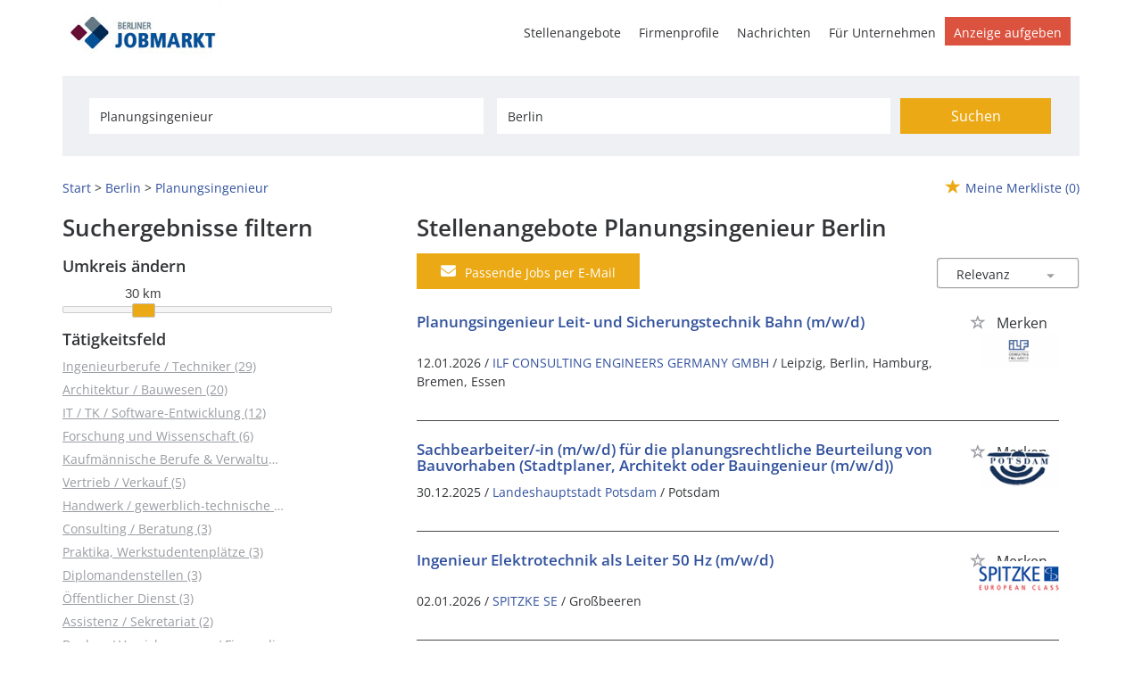

--- FILE ---
content_type: text/html; charset=utf-8
request_url: https://www.berliner-jobmarkt.de/stellenangebote/berlin/planungsingenieur
body_size: 22613
content:
<!DOCTYPE html>
<html lang="de">
  <head>
    


<meta property="og:image" content="https://www.berliner-jobmarkt.de/Cms_Data/Contents/berliner-relaunch/Media/images/social_berliner-jobmarkt.png" />

    <title>Stellenangebote Planungsingenieur in Berlin | Berliner Zeitung</title>
    <link rel="canonical" href="https://www.berliner-jobmarkt.de/stellenangebote/berlin/planungsingenieur"/><meta name="description" content="49 Stellenangebote Planungsingenieur ✅ Jobs im Berufszweig Wirtschaftsingenieur ✅ Jetzt neue Herausforderungen entdecken auf berliner-jobmarkt.de " /><meta name="robots" content="index, follow" />
    <meta name="viewport" content="width=device-width, initial-scale=1">
    <!-- im Head einzubindende Icons -->
<link rel="shortcut icon" type="image/ico" href="/Cms_Data/Sites/berliner-relaunch/Files/icons/favicon32x32.ico" />
<link rel="apple-touch-icon" href="/Cms_Data/Sites/berliner-relaunch/Files/icons/apple-icon.png">
<link rel="apple-touch-icon" sizes="57x57" href="/Cms_Data/Sites/berliner-relaunch/Files/icons/apple-icon-57x57.png">
<link rel="apple-touch-icon" sizes="72x72" href="/Cms_Data/Sites/berliner-relaunch/Files/icons/apple-icon-72x72.png">
<link rel="apple-touch-icon" sizes="76x76" href="/Cms_Data/Sites/berliner-relaunch/Files/icons/apple-icon-76x76.png">
<link rel="apple-touch-icon" sizes="114x114" href="/Cms_Data/Sites/berliner-relaunch/Files/icons/apple-icon-114x114.png">
<link rel="apple-touch-icon" sizes="120x120" href="/Cms_Data/Sites/berliner-relaunch/Files/icons/apple-icon-120x120.png">
<link rel="apple-touch-icon" sizes="144x144" href="/Cms_Data/Sites/berliner-relaunch/Files/icons/apple-icon-144x144.png">
<link rel="apple-touch-icon" sizes="152x152" href="/Cms_Data/Sites/berliner-relaunch/Files/icons/apple-icon-152x152.png">
<link rel="apple-touch-icon" sizes="180x180" href="/Cms_Data/Sites/berliner-relaunch/Files/icons/apple-icon-180x180.png">
    <link type="text/css" rel="stylesheet" href="/berliner-relaunch/Kooboo-Resource/theme/1_247_0/true/Default.css" />
<link type="text/css" rel="stylesheet" href="/Cms_Data/Sites/berliner-relaunch/Themes/Default/print.css" media="print"/>
    <script type="text/javascript" src="/berliner-relaunch/Kooboo-Resource/scripts/1_247_0/True/Default.js" ></script>

    

<!-- ### Code fuer den <head> ### -->
	<script type="text/javascript"
	        id="trfAdSetup"
	        async
	        data-traffectiveConf='{
                   "targeting": [{"key":"zone","values":null,"value":"jobs"},
								 {"key":"pagetype","values":null,"value":"serp"},	
								 {"key":"programmatic_ads","values":null,"value":"true"},
								 {"key":"ads","values":null,"value":"true"}]
                    
                    ,"dfpAdUrl" : "/307308315,21876035911/berliner-jobmarkt.de"
                    ,"clientAlias" : "berliner-jobmarkt-de"
                }'
	        src="//cdntrf.com/berliner-jobmarkt.de.js"
	>
	</script>

    <script type="text/javascript" src="https://cdn.opencmp.net/tcf-v2/cmp-stub-latest.js" id="open-cmp-stub" data-domain="berliner-jobmarkt.de"></script>
    


<script>
    dataLayer = window.dataLayer || [];
    dataLayer.push({ 'visitorType': 'Bot' });

    function PushEventAutowert(event, autowert, origin, productId) {
        dataLayer.push({ 'event': event, 'autowert': autowert, 'origin': origin, 'product_id': productId });
    }
</script>
<!-- Google Tag Manager -->
<script>(function(w,d,s,l,i){w[l]=w[l]||[];w[l].push({'gtm.start':
new Date().getTime(),event:'gtm.js'});var f=d.getElementsByTagName(s)[0],
j=d.createElement(s),dl=l!='dataLayer'?'&l='+l:'';j.async=true;j.src=
'https://www.googletagmanager.com/gtm.js?id='+i+dl;f.parentNode.insertBefore(j,f);
})(window,document,'script','dataLayer','GTM-5XND4MJ');</script>
<!-- End Google Tag Manager -->



  </head>
  <body class="pv2">
    

<!-- Google Tag Manager (noscript) -->
<noscript><iframe src="https://www.googletagmanager.com/ns.html?id=GTM-5XND4MJ"
height="0" width="0" style="display:none;visibility:hidden"></iframe></noscript>
<!-- End Google Tag Manager (noscript) -->
    <noscript>
    <div style="position: absolute; left: 50%; width:60%; ">
        <div style="position: relative; left: -50%; background-color: yellow; border: solid 1px red; text-align: center;padding: 15px;font-size: 1.5em;z-index:2000;">
            <p>Bitte aktivieren Sie JavaScript in ihrem Browser.</p>
        </div>
    </div>
</noscript> 
    <!--Modal window for IE only-->
<div id="IEModal" class="internet-explorer-modal">
  <div class="modal-content">
    <span class="close">&times;</span>
    <p>Der Webbrowser <strong>Internet Explorer</strong> ist veraltet.</p>
    <p>Bitte verwenden Sie zukünftig einen der unten aufgeführten, kostenlosen Webbrowser:</p>
    
    <div class="browser-logos">
      <a href="https://www.microsoft.com/de-de/edge" target="_blank" rel="noopener nofollow" title="Link zum Edge Browser">
      	<img class="icon-lazy" alt="Edge" data-src="/Cms_Data/Sites/bbv/Themes/Default/images/Edge.svg"/>
        <p>Edge</p>
        <p>Microsoft</p>
      </a>
      <a href="https://www.mozilla.org/de/firefox/new/" target="_blank" rel="noopener nofollow" title="Link zum Firefox Browser">
      	<img class="icon-lazy" alt="Firefox" data-src="/Cms_Data/Sites/bbv/Themes/Default/images/Firefox.svg"/>
        <p>Firefox</p>
        <p>Mozilla Foundation</p>
      </a>
      <a href="https://www.google.com/chrome/" target="_blank" rel="noopener nofollow" title="Link zum Chrome Browser">
      	<img class="icon-lazy" alt="Chrome" data-src="/Cms_Data/Sites/bbv/Themes/Default/images/Chrome.svg"/>
        <p>Chrome</p>
        <p>Google</p>
      </a>
    </div>
  </div>
</div>

<!--Check if user is using any Version of IE and show a modal window-->
<script>
  function isIEUsed() {
    const ua = window.navigator.userAgent;
    const msie = ua.indexOf('MSIE ');
    const trident = ua.indexOf('Trident/');
    
    return (msie > 0 || trident > 0);
  }
  
  function setStorage() {
    sessionStorage.setItem('IENotSupported', true);
  }
  
  function getStorage() {
    return sessionStorage.getItem('IENotSupported');
  }
  
  function showModalWindow() {
    var modalWindow = document.getElementById("IEModal");
    var closeBtn = document.getElementsByClassName("close")[0];
    
    if(isIEUsed() && !getStorage()){
      let icons = document.getElementsByClassName("icon-lazy");
      for (let i=0; i<icons.length; i++) {
        icons[i].src = icons[i].dataset.src;
      }
      
      modalWindow.style.display = "block";
      
      closeBtn.onclick = function() {
        modalWindow.style.display = "none";
        setStorage();
      }
      
      window.onclick = function(event) {
        if (event.target == modalWindow) {
          modalWindow.style.display = "none";
          setStorage();
        }
      }
    }
  }

  showModalWindow();    
</script>
      <div class="main-container">
        <div class="loading-spinner"></div>
  
        <header class="stripe stripe-header-normal-pages">
          <div class="stripe">
    <div class="container-fluid stripe-container wide-container">
      	<nav role="navigation" class="navbar navbar-default navbar-static-top stripe-container-navbar">
    <div class="navbar-container navbar-with-logo">
		<div class="logo-image-container">
  <a class="main-logo" href="/" title="Link zur Startseite">
    <img alt="Berliner Jobmarkt" src="/Cms_Data/Sites/berliner-relaunch/Themes/Default/images/logo.jpg"/>
  </a>
  
   <div class="navbar-header navbar-header-def">
    <button type="button" data-target="#navbarCollapse" data-toggle="collapse" class="navbar-toggle collapsed" id="navbutton">
      <img src="/Cms_Data/Sites/berliner-relaunch/Themes/Default/images/burger_icon.svg" alt="MenuButton" width="26" height="17">
   </button>
</div>
</div>

 
        <!-- Collection of nav links and other content for toggling -->
<div id="navbarCollapse" class="collapse navbar-collapse">
   <ul class="nav navbar-nav">
          <li class=" active" id="navBtn_Landingpage"> <a href="/stellenangebote">Stellenangebote</a></li>
          <li class="" id="navBtn_CompanyProfileResult"> <a href="/firmenprofile">Firmenprofile</a></li>
     	  <li>
            <a href="https://www.berliner-zeitung.de/" target="_blank" rel="noopener">Nachrichten</a>
     	  </li>
          <li class="" id="navBtn_Merkliste"> <a href="/merkliste">Merkliste</a></li>
          <li class="" id="navBtn_ForCompanies"> <a href="/unternehmen">F&#252;r Unternehmen</a></li>
     
      <li id="navBtn_sebulink">
         <a href="/anzeige-schalten">Anzeige aufgeben</a>
      </li>
   </ul>
</div>
    </div>
   <div class="skyscraper-right skyscraper-landingpage">
	<!-- Skyscraper -->
<div id="traffective-ad-Skyscraper" style='display: none;' class="Skyscraper"></div>

</div>
</nav>
  	</div>
</div>
  

<script>
    sags = sags || {};
    sags.currentPageInformation = {"CountryCode":"DE,AT,CZ,PL,DK,NL,BE,LU,FR,CH,IT","CurrentSite":"Landingpage","CurrentCity":"Berlin","CurrentCityId":"M-DE-5165","CurrentCategoryId":null,"CurrentSubCategoryIds":[],"CurrentSearchQuery":"Planungsingenieur","CurrentJobAdOnlineFrom":null,"CurrentAreaRadius":30,"CurrentPageNumber":1,"PageSize":25,"Debug":false,"TopUpOffers":true};
    if (sags.currentPageInformation["Debug"]) {
        console.log(JSON.stringify(sags.currentPageInformation));
    }
    sags.currentPageInformation.updateproperty = function(property, value) {
        sags.currentPageInformation[property] = value;
        if (sags.currentPageInformation["Debug"]) {
            console.log(JSON.stringify(sags.currentPageInformation));
        }
    }
</script>
  
<div class="container-fluid stripe-container stripe-container-alt-header">  
  <div class="searchbox-container">
  	<!--     Billboard     -->
<div id="traffective-ad-Billboard" style='display: none;' class="Billboard"></div>


    <nav id="Searchnavigation" class="hidden-category-dropdown " style="display: block">
        <div style="display: block">
<form action="/suchergebnisse" id="searchbox-form" method="get">

<div class="btn-group category-dropdown-group">
    <div id="category-dropdown-trigger" data-toggle="dropdown">
        <input aria-label="Kategorie" class="dropdown-input" id="chooseCategory" name="JobCategoryName" placeholder="Berufsfeld wählen" type="text" value="" />
        <button class="btn btn-default dropdown-toggle menu-down-glyphicon" aria-label="Kategorie Dropdown" type="button"></button>
    </div>
    <ul class="dropdown-menu">
        <li><a href="#" data-option-value="">Alle Berufsfelder</a></li>
            <li>
                    <a href="#" title="Architektur / Bauwesen" data-category-id="14">Architektur / Bauwesen</a>
            </li>
            <li>
                    <a href="#" title="Assistenz / Sekretariat" data-category-id="6">Assistenz / Sekretariat</a>
            </li>
            <li>
                    <a href="#" title="Banken / Versicherungen / Finanzdienstleister" data-category-id="12">Banken / Versicherungen / Finanzdienstleister</a>
            </li>
            <li>
                    <a href="#" title="Berufskraftfahrer / Personenbef&#246;rderung (Land, Wasser, Luft)" data-category-id="23">Berufskraftfahrer / Personenbef&#246;rderung (Land, Wasser, Luft)</a>
            </li>
            <li>
                    <a href="#" title="Bildung / Erziehung / Soziale Berufe" data-category-id="17">Bildung / Erziehung / Soziale Berufe</a>
            </li>
            <li>
                    <a href="#" title="Consulting / Beratung" data-category-id="11">Consulting / Beratung</a>
            </li>
            <li>
                    <a href="#" title="Diplomandenstellen" data-category-id="32">Diplomandenstellen</a>
            </li>
            <li>
                    <a href="#" title="Einkauf / Logistik / Materialwirtschaft" data-category-id="21">Einkauf / Logistik / Materialwirtschaft</a>
            </li>
            <li>
                    <a href="#" title="Finanzen / Controlling / Steuern" data-category-id="4">Finanzen / Controlling / Steuern</a>
            </li>
            <li>
                    <a href="#" title="Forschung und Wissenschaft" data-category-id="15">Forschung und Wissenschaft</a>
            </li>
            <li>
                    <a href="#" title="Freiberufler / Selbst&#228;ndigkeit / Franchise" data-category-id="25">Freiberufler / Selbst&#228;ndigkeit / Franchise</a>
            </li>
            <li>
                    <a href="#" title="Gastronomie / Tourismus" data-category-id="18">Gastronomie / Tourismus</a>
            </li>
            <li>
                    <a href="#" title="Handwerk / gewerblich-technische Berufe" data-category-id="19">Handwerk / gewerblich-technische Berufe</a>
            </li>
            <li>
                    <a href="#" title="Hilfskr&#228;fte, Aushilfs- und Nebenjobs" data-category-id="22">Hilfskr&#228;fte, Aushilfs- und Nebenjobs</a>
            </li>
            <li>
                    <a href="#" title="Ingenieurberufe / Techniker" data-category-id="13">Ingenieurberufe / Techniker</a>
            </li>
            <li>
                    <a href="#" title="IT / TK / Software-Entwicklung" data-category-id="10">IT / TK / Software-Entwicklung</a>
            </li>
            <li>
                    <a href="#" title="Kaufm&#228;nnische Berufe &amp; Verwaltung" data-category-id="5">Kaufm&#228;nnische Berufe &amp; Verwaltung</a>
            </li>
            <li>
                    <a href="#" title="Marketing / Werbung / Design" data-category-id="8">Marketing / Werbung / Design</a>
            </li>
            <li>
                    <a href="#" title="Medizin und Gesundheit" data-category-id="16">Medizin und Gesundheit</a>
            </li>
            <li>
                    <a href="#" title="&#214;ffentlicher Dienst" data-category-id="34">&#214;ffentlicher Dienst</a>
            </li>
            <li>
                    <a href="#" title="Personalwesen" data-category-id="2">Personalwesen</a>
            </li>
            <li>
                    <a href="#" title="PR / Journalismus / Medien / Kultur" data-category-id="9">PR / Journalismus / Medien / Kultur</a>
            </li>
            <li>
                    <a href="#" title="Praktika, Werkstudentenpl&#228;tze" data-category-id="31">Praktika, Werkstudentenpl&#228;tze</a>
            </li>
            <li>
                    <a href="#" title="Rechtswesen" data-category-id="3">Rechtswesen</a>
            </li>
            <li>
                    <a href="#" title="Sicherheitsdienste" data-category-id="24">Sicherheitsdienste</a>
            </li>
            <li>
                    <a href="#" title="Vertrieb / Verkauf" data-category-id="7">Vertrieb / Verkauf</a>
            </li>
            <li>
                    <a href="#" title="Vorstand / Gesch&#228;ftsf&#252;hrung" data-category-id="1">Vorstand / Gesch&#228;ftsf&#252;hrung</a>
            </li>
            <li>
                    <a href="#" title="Weiterbildung / Studium / duale Ausbildung" data-category-id="33">Weiterbildung / Studium / duale Ausbildung</a>
            </li>
    </ul>
</div>


<input Name="cityId" id="CityId" name="CityId" type="hidden" value="M-DE-5165" />
<input Name="categoryId" data-val="true" data-val-number="The field JobCategory must be a number." id="JobCategory" name="JobCategory" type="hidden" value="" />
<input Name="subcategoryIds" data-val="true" data-val-number="The field JobSubCategory must be a number." id="JobSubCategory" name="JobSubCategory" type="hidden" value="" />
<input Name="searchQuery" aria-label="Jobtitel oder Unternehmen" class="search-input" id="Searchterm" name="Searchterm" placeholder="Jobtitel, Stichwörter, Unternehmen" type="text" value="Planungsingenieur" />
<input Id="areaRadius" Name="areaRadius" data-val="true" data-val-number="The field AreaRadius must be a number." id="AreaRadius" name="AreaRadius" type="hidden" value="30" />

<input id="companyName" name="companyName" type="hidden" value="" />

<input Name="city" aria-label="Stadt oder Postleitzahl" autocomplete="off" class="search-input" data-dropdown="#dropdown-cities" data-suggest-action="/stellenangebote/berlin/planungsingenieur?moduleurl=__dgmkl__%2fhome%2fsuggestlocation" id="cityName" name="CityName" placeholder="Ort, PLZ oder Bundesland" type="text" value="Berlin" /><input class="no-show" data-geolocation-action="/stellenangebote/berlin/planungsingenieur?moduleurl=__dgmkl__%2fhome%2fgetgeolocation" id="Geolocation" name="Geolocation" type="text" value="" /><button class="btn-default" type="submit" id="SearchSubmitbutton">Suchen</button><div id="categorySubdescription" class="searchBoxSubtext"><p></p></div>
<div id="searchtermSubdescription" class="searchBoxSubtext"><p>Jobtitel, Firmenname, ID</p></div>
<div id="citySubdescription" class="searchBoxSubtext"><p>Ort, PLZ</p></div></form>        </div>
    </nav>


<div id="toggle-searchbox-btn" class="x-hide-searchbox-btn">
    <span class="glyphicon glyphicon-search"></span>
    <span class="x-hide-searchbox-btn-txt">
        Suche einblenden
    </span>
</div>


<div id="dropdown-cities" class="dropdown">
</div>

<div id="keyword-autosuggest" class="dropdown">
</div>

<script>
    window.sags = window.sags || {};
    window.sags.search = {
        isMobileDevice: false,
        showCompanies: true,
        portalName: 'berliner_jobmarkt',
        endpointUrl: '/stellenangebote/berlin/planungsingenieur?moduleurl=__dgmkl__%2fhome%2fsearchsuggest',
        enabled: true
    };
</script>


<script>
    $(function () {
        //IE9 Placeholder
        $('input, textarea').placeholder();

        //form submit
        $('#searchbox-form').on('keydown', 'input', function (e) {
            if (e.which == 13) {
                e.preventDefault();
                $(this).closest('form').submit();
            }
        });

        $('#cityName').on('keydown', function () {
            $('#CityId').val('');
        });

        $('.combined-city-radius.dynamic input[name="city"]').on('change paste keyup keydown', function () {
            if ($(this).val().length > 0) {
                $('.combined-city-radius.dynamic').removeClass('empty');
            } else {
                $('.combined-city-radius.dynamic').addClass('empty');
            }
        });

        //category dropdown
        $('#chooseCategory').prop('readonly', true);
        if ($('#chooseCategory').val() !== '') {
            $('#chooseCategory').css({ 'background-image': 'none' });
        }
        $('#category-dropdown-trigger').closest('.btn-group').find('.dropdown-menu li a').on('click', function (e) {
            e.preventDefault();
            var txt = $(this).text();
            var categoryId = $(this).data('category-id');
            var subCategoryId = $(this).data('sub-category-id');
            $('#JobCategory').val(categoryId);
            $('#JobSubCategory').val(subCategoryId);
            $('#chooseCategory').val(txt);
            $('#chooseCategory').css({ 'background-image': 'none' });
        });

        $('.area-radius-dropdown li a').on('click', function (e) {
            e.preventDefault();
            var txt = $(this).text();
            var val = $(this).data('option-value');
            $('#areaRadiusText').val(txt);
            $('#areaRadius').val(val);
        });

        $('.x-country-search-dropdown li a').on('click', function (e) {
            e.preventDefault();
            var val = $(this).data('option-value');
            $('#CountryCode').val(val);
            $('#country-search-flag').removeClass();
            $('#country-search-flag').addClass('flag-icon flag-icon-' + val);

            window.sags.cities.countryCode = val.toUpperCase();
            window.sags.cities.serviceResultCache = [];
        });

        /* toggle search box */
        var searchBoxContent = $('#Searchnavigation > div');
        var btnTxt = $('.x-hide-searchbox-btn-txt');
        $('.x-hide-searchbox-btn').on('click', function (e) {
            e.preventDefault();

            searchBoxContent.slideToggle('slow', function () {

                if (searchBoxContent.is(":visible")) {
                    btnTxt.text('Suche ausblenden');
                } else {
                    btnTxt.text('Suche einblenden');
                }
                searchBoxContent.css('overflow', '');
            });
        });
        /*init*/
        var init = function() {

            if (searchBoxContent.is(":visible")) {
                btnTxt.text('Suche ausblenden');
            } else {
                btnTxt.text('Suche einblenden');
            }

            if (searchBoxContent.is(":hidden") && $(window).width() > 739) {
                searchBoxContent.show();
                $('.x-hide-searchbox-btn').hide();

            } else if ($(window).width() > 739) {
                $('.x-hide-searchbox-btn').hide();

            } else {
                $('.x-hide-searchbox-btn').show();
            }
        }

        init();
        $(window).resize(function () {
            init();
        });
    });
</script>


  </div>
</div>
        </header>
              
        <div class="stripe">
          
          <div class="container-fluid stripe-container">
            <div class="row">
              <div class="col-lg-12 col-md-12 col-sm-12">
                    <nav id="breadcrumb" itemscope itemtype="https://schema.org/BreadcrumbList">
        <div>
                <span itemprop="itemListElement" itemscope itemtype="https://schema.org/ListItem">
                    <a itemprop="item" itemscope itemtype="https://schema.org/WebPage" itemid="/"
                       href="/"
                       data-link="">
                        <span itemprop="name">Start</span>
                    </a>
                    <meta itemprop="position" content="1">
                </span>
                    <span class="breadcrumb-delimiter"></span>
                <span itemprop="itemListElement" itemscope itemtype="https://schema.org/ListItem">
                    <a itemprop="item" itemscope itemtype="https://schema.org/WebPage" itemid="/stellenangebote/berlin"
                       href="/stellenangebote/berlin"
                       data-link="">
                        <span itemprop="name">Berlin</span>
                    </a>
                    <meta itemprop="position" content="2">
                </span>
                    <span class="breadcrumb-delimiter"></span>
                <span itemprop="itemListElement" itemscope itemtype="https://schema.org/ListItem">
                    <a itemprop="item" itemscope itemtype="https://schema.org/WebPage" itemid="/stellenangebote/berlin/planungsingenieur"
                       href="/stellenangebote/berlin/planungsingenieur"
                       data-link="">
                        <span itemprop="name">Planungsingenieur</span>
                    </a>
                    <meta itemprop="position" content="3">
                </span>
        </div>
    </nav>

<script>
    $(function () {
        $('.masked').click(function () {
            window.location = $(this).attr('data-link');
        });
    });
</script>
    <div id="my-favorites-list">
        <a href="/merkliste">
            <span class="favorite-star"></span><span>Meine Merkliste</span>
            <span id="x-favorites-count"></span>
        </a>
    </div>

              </div>
              <div class="col-lg-4 col-md-4 col-sm-12">
                

    <aside id="sidebar" class="collapse navbar-collapse">
        <div id="sidebarbackbuttonArea">
            <input id="backbutton" type="button" value="Zurück" class="btn-default">
        </div>
            <div class="headline h2">Suchergebnisse filtern</div>

    <hr class="sidebarline">
    <section>
            <div class="headline h4">Umkreis ändern</div>

        <div id="area-radius-slider"></div>
        <input type="hidden" value="30" id="area-radius" name="area-radius"/>
    </section>
<hr class="sidebarline">
<section>
        <div class="headline h4">Tätigkeitsfeld</div>
    <div>
            <ul>
                    <li class="category-link x-category-link" data-id="13">
                        <div class="category-list-image triangle-right-glyphicon">
                        </div>
                        
                            <div class="masked" data-link="/suchergebnisse?searchQuery=Planungsingenieur&amp;categoryId=13&amp;city=Berlin&amp;topJobOnly=0&amp;page=1&amp;jobModeId=0&amp;cityId=M-DE-5165&amp;areaRadius=30&amp;sortKey=0&amp;topUpOffers=True">Ingenieurberufe / Techniker (29)</div>
                        

                    </li>
                    <li class="category-link x-category-link" data-id="14">
                        <div class="category-list-image triangle-right-glyphicon">
                        </div>
                        
                            <div class="masked" data-link="/suchergebnisse?searchQuery=Planungsingenieur&amp;categoryId=14&amp;city=Berlin&amp;topJobOnly=0&amp;page=1&amp;jobModeId=0&amp;cityId=M-DE-5165&amp;areaRadius=30&amp;sortKey=0&amp;topUpOffers=True">Architektur / Bauwesen (20)</div>
                        

                    </li>
                    <li class="category-link x-category-link" data-id="10">
                        <div class="category-list-image triangle-right-glyphicon">
                        </div>
                        
                            <div class="masked" data-link="/suchergebnisse?searchQuery=Planungsingenieur&amp;categoryId=10&amp;city=Berlin&amp;topJobOnly=0&amp;page=1&amp;jobModeId=0&amp;cityId=M-DE-5165&amp;areaRadius=30&amp;sortKey=0&amp;topUpOffers=True">IT / TK / Software-Entwicklung (12)</div>
                        

                    </li>
                    <li class="category-link x-category-link" data-id="15">
                        <div class="category-list-image triangle-right-glyphicon">
                        </div>
                        
                            <div class="masked" data-link="/suchergebnisse?searchQuery=Planungsingenieur&amp;categoryId=15&amp;city=Berlin&amp;topJobOnly=0&amp;page=1&amp;jobModeId=0&amp;cityId=M-DE-5165&amp;areaRadius=30&amp;sortKey=0&amp;topUpOffers=True">Forschung und Wissenschaft (6)</div>
                        

                    </li>
                    <li class="category-link x-category-link" data-id="5">
                        <div class="category-list-image triangle-right-glyphicon">
                        </div>
                        
                            <div class="masked" data-link="/suchergebnisse?searchQuery=Planungsingenieur&amp;categoryId=5&amp;city=Berlin&amp;topJobOnly=0&amp;page=1&amp;jobModeId=0&amp;cityId=M-DE-5165&amp;areaRadius=30&amp;sortKey=0&amp;topUpOffers=True">Kaufm&#228;nnische Berufe &amp; Verwaltung (5)</div>
                        

                    </li>
                    <li class="category-link x-category-link" data-id="7">
                        <div class="category-list-image triangle-right-glyphicon">
                        </div>
                        
                            <div class="masked" data-link="/suchergebnisse?searchQuery=Planungsingenieur&amp;categoryId=7&amp;city=Berlin&amp;topJobOnly=0&amp;page=1&amp;jobModeId=0&amp;cityId=M-DE-5165&amp;areaRadius=30&amp;sortKey=0&amp;topUpOffers=True">Vertrieb / Verkauf (5)</div>
                        

                    </li>
                    <li class="category-link x-category-link" data-id="19">
                        <div class="category-list-image triangle-right-glyphicon">
                        </div>
                        
                            <div class="masked" data-link="/suchergebnisse?searchQuery=Planungsingenieur&amp;categoryId=19&amp;city=Berlin&amp;topJobOnly=0&amp;page=1&amp;jobModeId=0&amp;cityId=M-DE-5165&amp;areaRadius=30&amp;sortKey=0&amp;topUpOffers=True">Handwerk / gewerblich-technische Berufe (4)</div>
                        

                    </li>
                    <li class="category-link x-category-link" data-id="11">
                        <div class="category-list-image triangle-right-glyphicon">
                        </div>
                        
                            <div class="masked" data-link="/suchergebnisse?searchQuery=Planungsingenieur&amp;categoryId=11&amp;city=Berlin&amp;topJobOnly=0&amp;page=1&amp;jobModeId=0&amp;cityId=M-DE-5165&amp;areaRadius=30&amp;sortKey=0&amp;topUpOffers=True">Consulting / Beratung (3)</div>
                        

                    </li>
                    <li class="category-link x-category-link" data-id="31">
                        <div class="category-list-image triangle-right-glyphicon">
                        </div>
                        
                            <div class="masked" data-link="/suchergebnisse?searchQuery=Planungsingenieur&amp;categoryId=31&amp;city=Berlin&amp;topJobOnly=0&amp;page=1&amp;jobModeId=0&amp;cityId=M-DE-5165&amp;areaRadius=30&amp;sortKey=0&amp;topUpOffers=True">Praktika, Werkstudentenpl&#228;tze (3)</div>
                        

                    </li>
                    <li class="category-link x-category-link" data-id="32">
                        <div class="category-list-image triangle-right-glyphicon">
                        </div>
                        
                            <div class="masked" data-link="/suchergebnisse?searchQuery=Planungsingenieur&amp;categoryId=32&amp;city=Berlin&amp;topJobOnly=0&amp;page=1&amp;jobModeId=0&amp;cityId=M-DE-5165&amp;areaRadius=30&amp;sortKey=0&amp;topUpOffers=True">Diplomandenstellen (3)</div>
                        

                    </li>
                    <li class="category-link x-category-link" data-id="34">
                        <div class="category-list-image triangle-right-glyphicon">
                        </div>
                        
                            <div class="masked" data-link="/suchergebnisse?searchQuery=Planungsingenieur&amp;categoryId=34&amp;city=Berlin&amp;topJobOnly=0&amp;page=1&amp;jobModeId=0&amp;cityId=M-DE-5165&amp;areaRadius=30&amp;sortKey=0&amp;topUpOffers=True">&#214;ffentlicher Dienst (3)</div>
                        

                    </li>
                    <li class="category-link x-category-link" data-id="6">
                        <div class="category-list-image triangle-right-glyphicon">
                        </div>
                        
                            <div class="masked" data-link="/suchergebnisse?searchQuery=Planungsingenieur&amp;categoryId=6&amp;city=Berlin&amp;topJobOnly=0&amp;page=1&amp;jobModeId=0&amp;cityId=M-DE-5165&amp;areaRadius=30&amp;sortKey=0&amp;topUpOffers=True">Assistenz / Sekretariat (2)</div>
                        

                    </li>
                    <li class="category-link x-category-link" data-id="12">
                        <div class="category-list-image triangle-right-glyphicon">
                        </div>
                        
                            <div class="masked" data-link="/suchergebnisse?searchQuery=Planungsingenieur&amp;categoryId=12&amp;city=Berlin&amp;topJobOnly=0&amp;page=1&amp;jobModeId=0&amp;cityId=M-DE-5165&amp;areaRadius=30&amp;sortKey=0&amp;topUpOffers=True">Banken / Versicherungen / Finanzdienstleister (2)</div>
                        

                    </li>
                    <li class="category-link x-category-link" data-id="33">
                        <div class="category-list-image triangle-right-glyphicon">
                        </div>
                        
                            <div class="masked" data-link="/suchergebnisse?searchQuery=Planungsingenieur&amp;categoryId=33&amp;city=Berlin&amp;topJobOnly=0&amp;page=1&amp;jobModeId=0&amp;cityId=M-DE-5165&amp;areaRadius=30&amp;sortKey=0&amp;topUpOffers=True">Weiterbildung / Studium / duale Ausbildung (2)</div>
                        

                    </li>
                    <li class="category-link x-category-link" data-id="8">
                        <div class="category-list-image triangle-right-glyphicon">
                        </div>
                        
                            <div class="masked" data-link="/suchergebnisse?searchQuery=Planungsingenieur&amp;categoryId=8&amp;city=Berlin&amp;topJobOnly=0&amp;page=1&amp;jobModeId=0&amp;cityId=M-DE-5165&amp;areaRadius=30&amp;sortKey=0&amp;topUpOffers=True">Marketing / Werbung / Design (1)</div>
                        

                    </li>
                    <li class="category-link x-category-link" data-id="16">
                        <div class="category-list-image triangle-right-glyphicon">
                        </div>
                        
                            <div class="masked" data-link="/suchergebnisse?searchQuery=Planungsingenieur&amp;categoryId=16&amp;city=Berlin&amp;topJobOnly=0&amp;page=1&amp;jobModeId=0&amp;cityId=M-DE-5165&amp;areaRadius=30&amp;sortKey=0&amp;topUpOffers=True">Medizin und Gesundheit (1)</div>
                        

                    </li>
                    <li class="category-link x-category-link" data-id="30">
                        <div class="category-list-image triangle-right-glyphicon">
                        </div>
                        
                            <div class="masked" data-link="/suchergebnisse?searchQuery=Planungsingenieur&amp;categoryId=30&amp;city=Berlin&amp;topJobOnly=0&amp;page=1&amp;jobModeId=0&amp;cityId=M-DE-5165&amp;areaRadius=30&amp;sortKey=0&amp;topUpOffers=True">Ausbildungspl&#228;tze (1)</div>
                        

                    </li>
            </ul>

    </div>
</section><hr class="sidebarline">
<section>
        <div class="headline h4">Aktualität</div>
    <div class="radio-controlls-container">
        <label >
            <input class="filter-radio-button" type="radio" data-url="/suchergebnisse?searchQuery=Planungsingenieur&amp;city=Berlin&amp;topJobOnly=0&amp;page=1&amp;jobOnlineSinceDays=0&amp;jobModeId=0&amp;cityId=M-DE-5165&amp;areaRadius=30&amp;sortKey=0&amp;topUpOffers=True" data-days="0"
                   checked=&quot;checked&quot;
                   
                   name="Aktualit&auml" value="optionsschalter" id="Aktualitaumlt_0">
                   <span>Alle (49)</span>
        </label>
        <label >
            <input class="filter-radio-button" type="radio" data-url="/suchergebnisse?searchQuery=Planungsingenieur&amp;city=Berlin&amp;topJobOnly=0&amp;page=1&amp;jobOnlineSinceDays=1&amp;jobModeId=0&amp;cityId=M-DE-5165&amp;areaRadius=30&amp;sortKey=0&amp;topUpOffers=True" data-days="1"
                   
                   
                   name="Aktualit&auml" value="optionsschalter" id="Aktualitaumlt_1">
                   <span>seit gestern (2)</span>
        </label>
        <label >
            <input class="filter-radio-button" type="radio" data-url="/suchergebnisse?searchQuery=Planungsingenieur&amp;city=Berlin&amp;topJobOnly=0&amp;page=1&amp;jobOnlineSinceDays=7&amp;jobModeId=0&amp;cityId=M-DE-5165&amp;areaRadius=30&amp;sortKey=0&amp;topUpOffers=True" data-days="7"
                   
                   
                   name="Aktualit&auml" value="optionsschalter" id="Aktualitaumlt_7">
                   <span>seit 7 Tagen (15)</span>
        </label>
        <label >
            <input class="filter-radio-button" type="radio" data-url="/suchergebnisse?searchQuery=Planungsingenieur&amp;city=Berlin&amp;topJobOnly=0&amp;page=1&amp;jobOnlineSinceDays=30&amp;jobModeId=0&amp;cityId=M-DE-5165&amp;areaRadius=30&amp;sortKey=0&amp;topUpOffers=True" data-days="30"
                   
                   
                   name="Aktualit&auml" value="optionsschalter" id="Aktualitaumlt_30">
                   <span>seit 30 Tagen (49)</span>
        </label>
    </div>
</section>

    </aside>


<script>

    $(function () {

        $(document).on('onShowFiltersClick', function() {
            $("#search-result-list-container").hide();
            $("#sidebar").show().css('visibility', 'visible');
            $('#search-result-list').parent('div').hide(1, function () {
                if (!$('#sidebarbackbuttonArea').visible(true)) {
                    location.href = "#sidebarbackbuttonArea";
                }
            });
        });

        $(".sidebarSectionDownArrow").click(function () {
            $(this).parent().next().toggle();
        });

        $("input[type='radio']").click(function() {
            var url = $(this).attr("data-url");
            window.location.href = url;
        });

        $("input#backbutton,input.x-search-filter-close").click(function () {
            $("#search-result-list-container").show();
            $("#sidebar").hide().css('visibility', 'hidden');
            $('#search-result-list').parent('div').show();
        });

        $('.masked').click(function() {
            window.location = $(this).attr('data-link');
        });

        function toggleExpandableCategory($expandButtonElement) {
            $expandButtonElement
                .toggleClass('triangle-right-glyphicon triangle-down-glyphicon')
                .siblings('.x-subcategory-list-expand')
                .fadeToggle();
        }

        $('.x-subcategory-list-expand').siblings('.category-list-image').click(function () {
            toggleExpandableCategory($(this));
        });


    });

    // Region radius

    var areaRadiusBaseUrl = "/suchergebnisse?searchQuery=Planungsingenieur&city=Berlin&topJobOnly=0&page=1&jobModeId=0&cityId=M-DE-5165&sortKey=0&topUpOffers=True";

    function navigateToParameterUrl(baseUrl, parameterName, parameterValue) {
        var url;
        if (baseUrl.indexOf("?") > -1) {
            url = baseUrl + "&" + parameterName + "=" + parameterValue;
        } else {
            url = baseUrl + "?" + parameterName + "=" + parameterValue;
        }

        window.location.href = url;
    }

    var regionRadiusValues = [10, 20, 30, 40, 50, 75, 100, 200];
    var regionRadiusLabels = ['10 km', '20 km', '30 km', '40 km', '50 km', '75 km', '100 km', '200 km'];
    var sliderInitialized = false;

    var updateCityRadiusValue = function (e) {
        if (sliderInitialized) {
            var realValue = regionRadiusValues[$("#area-radius-slider").slider("value")];
            $('#area-radius').val(realValue).change();
        }
    };

    var initializeSliderValue = function ($slider) {
        var realValue = $('#area-radius').val();
        for (var i in regionRadiusValues) {
            if (regionRadiusValues[i] == realValue) {
                $slider.slider('value', i);
                return;
            }
        }
    };

    $(function () {
        var $slider = $("#area-radius-slider").slider({ max: 7, value: 0, change: updateCityRadiusValue });
        $slider.slider("float", { labels: regionRadiusLabels });
        initializeSliderValue($slider);
        sliderInitialized = true;
    });

    $('#area-radius').change(function () {
        navigateToParameterUrl(areaRadiusBaseUrl, "areaRadius", $(this).val());
    });

</script><!--     Rectangle_1     -->
<div id="traffective-ad-Rectangle_1" style='display: none;' class="Rectangle_1"></div>
              </div>
              <div class="col-lg-8 col-md-8 col-sm-12 ">
                    <div id="landingpage-container">
            <h1>
                <span class="landing-page-headline-part1">Stellenangebote Planungsingenieur Berlin</span>
                <span class="landing-page-headline-part2"></span>
            </h1>
    </div>
    <div id="jobpermail" data-target="#jpmModal" data-toggle="modal">
        <a id="jpm_button">
            <span class="fa fa-envelope"></span>
            Passende Jobs per E-Mail
        </a>
    </div>
    <div class="modal fade" id="jpmModal">
        <div class="modal-dialog">
            <div class="modal-content" id="jobsPerEmailContainer">
                <div class="modal-header">
                    <button class="close" data-dismiss="modal">&times;</button>
                    <i class="glyphicon glyphicon-envelope btn-lg email-icon"></i>
                    <p class="headline">Jobs per E-Mail</p>
                </div>
                <div class="modal-body">
                    <p>Kostenlos und passend zu Ihrer Suche</p>
<form>
    <div><span class="field-validation-valid" data-valmsg-for="emailAddress" data-valmsg-replace="true"></span></div>
    <div><span class="field-validation-valid" data-valmsg-for="privacyPolicyAccepted" data-valmsg-replace="true"></span></div>

    <div class="form-inline">
        <div class="form-group email-address-group">
            <input name="emailAddress" class="form-control" type="text" data-val="true" required
                   placeholder="E-Mail Adresse hier eingeben:"
                   data-val-required="Bitte geben Sie Ihre Email Adresse ein."
                   data-rule-customemailaddressvalidation="true"/>
        </div>
        <div class="form-group subscribe-button-group">
            <button id="jobsPerEmailSubmitButton" class="btn btn-default" type="submit">
                Jobs abonnieren
            </button>
        </div>
    </div>

    <input type='text' name='email' class='email'/><script>$('.email').hide();</script>

    <div class="privacy-policy">
            <input type="checkbox" value="true" name="privacyPolicyAccepted"
                   data-val-mandatory="Bitte stimmen Sie den Datenschutzbedingungen zu."
                   data-val="true">
         
        Ich willige in die Verarbeitung meiner Daten zum Erhalt des Newsletters gemäß der 

            <a href="https://www.berliner-jobmarkt.de/datenschutz" target="_blank" rel="noopener">
                Datenschutzinformationen</a>

         ein.
    </div>

    <input data-val="true" data-val-number="The field AreaRadius must be a number." id="AreaRadius" name="AreaRadius" type="hidden" value="30" />
    <input data-val="true" data-val-number="The field JpmCategoryId must be a number." id="JpmCategoryId" name="JpmCategoryId" type="hidden" value="" />
    <input id="JpmSubcategoryIds" name="JpmSubcategoryIds" type="hidden" value="" />
    <input id="SearchQuery" name="SearchQuery" type="hidden" value="Planungsingenieur" />
    <input id="JpmCityId" name="JpmCityId" type="hidden" value="M-DE-5165" />
    <input id="JpmCity" name="JpmCity" type="hidden" value="Berlin" />
    <input data-val="true" data-val-required="The Period field is required." id="Period" name="Period" type="hidden" value="All" />
    <input data-val="true" data-val-required="The SortCriteria field is required." id="SortCriteria" name="SortCriteria" type="hidden" value="Relevance" />
    <input id="CompanyName" name="CompanyName" type="hidden" value="" />
    <input data-val="true" data-val-number="The field JobModeId must be a number." data-val-required="The JobModeId field is required." id="JobModeId" name="JobModeId" type="hidden" value="0" />
    <input id="ManagementTypeJobIds" name="ManagementTypeJobIds" type="hidden" value="" />
</form>

<script>
    (function(jQuery) {
        var regex = new RegExp('^[a-zA-Z0-9.!#$%&’*+/=?^_`{|}~-]+@[a-zA-Z0-9-]+(?:\.[a-zA-Z0-9-]+)*$');
        var errorMessage = 'Die E-Mail-Adresse ist ung&#252;ltig';
        jQuery.validator.addMethod("customemailaddressvalidation", function (value) {
            return regex.test(value);
        }, errorMessage);
    })(jQuery);
</script>

                </div>
            </div>
        </div>
    </div>


<div class="bs-example">
    <div id="jobsPerEmailSuccessDialog" class="modal fade">
        <div class="modal-dialog modal-md">
            <div class="modal-content">
                <div class="modal-header">
                    <button type="button" class="close" data-dismiss="modal" aria-hidden="true">&times;</button>
                </div>
                <div class="modal-body">
                    <p>Vielen Dank für die Anmeldung für „Jobs per Mail des Berliner Jobmarkts“. Sie erhalten demnächst eine E-Mail von uns. Bitte bestätigen Sie ihre Anmeldung über den Link in der E-Mail.</p>
                </div>
            </div>
        </div>
    </div>
</div>

<div class="bs-example">
    <div id="jobsPerEmailErrorDialog" class="modal fade">
        <div class="modal-dialog modal-md">
            <div class="modal-content">
                <div class="modal-header">
                    <button type="button" class="close" data-dismiss="modal" aria-hidden="true">&times;</button>
                </div>
                <div class="modal-body">
                    <p>Es ist ein Fehler aufgetreten. Bitte versuchen Sie es später noch einmal.</p>
                </div>
            </div>
        </div>
    </div>
</div>
<script>
    jQuery.validator.unobtrusive.adapters.addBool("mandatory", "required");

    var initJobsViaMail = function (successHandler, errorHandler) {
        $(this).attr("disabled", false);
        var $form = $("#jobsPerEmailContainer form");

        $form.validate();

        $('#jobsPerEmailSubmitButton').on('click',
            function(e) {
                e.preventDefault();
                $form.find("label").html();

                if ($form.valid()) {
                    $(this).attr("disabled", true);
                    var neData = {
                        userEmail: $form.find("input[name=emailAddress]").val(),
                        email: $form.find("input[name=email]").val(), 
                        privacyPolicyAccepted: $form.find("input[name=privacyPolicyAccepted]").val(),
                        areaRadius: $form.find("input[name=AreaRadius]").val(),
                        jpmCategoryId: $form.find("input[name=JpmCategoryId]").val(),
                        jpmSubcategoryIds: $form.find("input[name=JpmSubcategoryIds]").val(),
                        searchQuery: $form.find("input[name=SearchQuery]").val(),
                        jpmCityId: $form.find("input[name=JpmCityId]").val(),
                        jpmCity: $form.find("input[name=JpmCity]").val(),
                        companyName: $form.find("input[name=CompanyName]").val(),
                        period: $form.find("input[name=Period]").val(),
                        sortCriteria: $form.find("input[name=SortCriteria]").val(),
                        managementTypeJobIds: $form.find("input[name=ManagementTypeJobIds]").val(),
                        jobModeId: $form.find("input[name=JobModeId]").val()
                    }

                    $.ajax({
                        url: '/stellenangebote/berlin/planungsingenieur?moduleurl=__24sgd__%2fhome%2fsendjobpermailsubscription',
                        type: "POST",
                        data: neData,
                        context: $(this),
                        beforeSend: function() {
                            $("body").addClass("loading");
                        },
                        success: function(data) {
                            $("body").removeClass("loading");

                            $(this).removeAttr("disabled");

                            if (data.success) {
                                successHandler();
                                $form.find("input[name=emailAddress]").val("");
                            } else {
                                alert(
                                    'Es ist ein Fehler aufgetreten. Bitte versuchen Sie es später noch einmal.');
                            }
                        },
                        error: function () {
                            $("body").removeClass("loading");

                            $(this).removeAttr("disabled");
                            errorHandler();
                        }
                    });
                }
            });
    };

        $("#jobsPerEmailContainer").addClass('show-on-launch');

</script>


<script>
    var successHandler = function () {
        // hide jpm Modal
        $('#jpmModal').modal('toggle');
        $('#jobsPerEmailSuccessDialog').modal('toggle');
    };
    var errorHandler = function () {
        // hide jpm Modal
        $('#jpmModal').modal('toggle');
        $('#jobsPerEmailErrorDialog').modal('toggle');
    };
    $(function () {
        initJobsViaMail(successHandler, errorHandler);
    });
</script>

    <button class="btn-default" id="showFilters">Grenzen Sie Ihre Suche ein</button>
<div id="searchResultMetaData" style="display: none;">{"NumberOfResults": 49, "NumberOfRegionOnlyResults": 25, "IsLandingpage": true }</div>

    <div id="dropdown-sort-btn" class="btn-group sort-group">
        <div id="sort-dropdown-trigger"data-toggle="dropdown">
            <input aria-label="Sortierung" class="dropdown-input" id="dropdownsort" name="SearchResultViewModel.DropdownSortName" type="text" value="Relevanz" />
            <button id="sort-btn" class="btn btn-default dropdown-toggle menu-down-glyphicon" aria-label="Sortierung Dropdown" type="button"></button>
        </div>
        <ul class="dropdown-menu">
                <li><a data-url="/suchergebnisse?searchQuery=Planungsingenieur&amp;city=Berlin&amp;topJobOnly=0&amp;page=1&amp;jobModeId=0&amp;cityId=M-DE-5165&amp;areaRadius=30&amp;sortKey=0&amp;topUpOffers=True&amp;searchCompanyProfiles=True" class="x-link-id" href="#" title=Relevanz>Relevanz</a></li>
                <li><a data-url="/suchergebnisse?searchQuery=Planungsingenieur&amp;city=Berlin&amp;topJobOnly=0&amp;page=1&amp;jobModeId=0&amp;cityId=M-DE-5165&amp;areaRadius=30&amp;sortKey=1&amp;topUpOffers=True&amp;searchCompanyProfiles=True" class="x-link-id" href="#" title=Aktualit&#228;t>Aktualit&#228;t</a></li>
                <li><a data-url="/suchergebnisse?searchQuery=Planungsingenieur&amp;city=Berlin&amp;topJobOnly=0&amp;page=1&amp;jobModeId=0&amp;cityId=M-DE-5165&amp;areaRadius=30&amp;sortKey=2&amp;topUpOffers=True&amp;searchCompanyProfiles=True" class="x-link-id" href="#" title=Entfernung>Entfernung</a></li>
        </ul>
    </div>

<script>
    $('.x-link-id').on('click', function() {
        document.location.href = $(this).data('url');
    });

    $('#dropdownsort').prop('readonly', true);

    $('#sort-dropdown-trigger').closest('.sort-group').find('.dropdown-menu li a').on('click', function(e) {
        e.preventDefault();
        var txt = $(this).text();
        $('#dropdownsort').val(txt);
    });
</script>


<div id="search-result-list" class="container">
    <hr class="list-top-line">




    <div class="jobad-container alternative-grid-layout">


        <div class="job-ad-headline">

        <h2 class="job-name">
<a href="/jobs/15889202/planungsingenieur_leit_und_sicherungstechnik_bahn"
   
   data-id="15889202"
   id="15889202"
   data-search-query="{&amp;quot;civ&amp;quot;:true,&amp;quot;ilp&amp;quot;:true,&amp;quot;q&amp;quot;:&amp;quot;Planungsingenieur&amp;quot;,&amp;quot;c&amp;quot;:&amp;quot;Berlin&amp;quot;,&amp;quot;CompanyName&amp;quot;:null,&amp;quot;scI&amp;quot;:[],&amp;quot;ciI&amp;quot;:&amp;quot;M-DE-5165&amp;quot;,&amp;quot;tuo&amp;quot;:true,&amp;quot;scp&amp;quot;:true}"
   data-back-url="/stellenangebote/berlin/planungsingenieur#15889202"
   data-result-list-position="0"
   class="x-jobad-link">
    Planungsingenieur Leit- und Sicherungstechnik Bahn (m/w/d)
</a>

        </h2>


        </div>


<div id="jobad-favicon">
    <button class="add-to-favorites x-add-to-favorites" style="" data-jobid="15889202">
        <div class="favorite-star-outline glyphics"></div><p>Merken</p>
    </button>
    <button class="remove-from-favorites x-remove-from-favorites" style="display:none" data-jobid="15889202">
        <div class="favorite-star glyphics"></div><p>Gemerkt</p>
    </button>
</div>


<div class="date-company-city">
    <span>12.01.2026 / </span>
        <a href="/suchergebnisse?companyName=ILF%2BCONSULTING%2BENGINEERS%2BGERMANY%2BGMBH">
            <span id="companyName">ILF CONSULTING ENGINEERS GERMANY GMBH</span>
        </a>
    <span> / Leipzig,  Berlin,  Hamburg,  Bremen,  Essen</span>
</div>
<div class="job-description">
    
</div>
   <div class="company-image">
    <a href="/suchergebnisse?companyname=ilf-consulting-engineers-germany-gmbh">
            <img class="job-logo" src="https://anzeigen.jobstatic.de/upload/logos/8/400988.gif" alt="Firmenlogo: ILF CONSULTING ENGINEERS GERMANY GMBH" title="Firmenlogo: ILF CONSULTING ENGINEERS GERMANY GMBH" />
    </a>
</div>
        <div class="company-profile-button">
        </div>



        <hr />
    </div>
    <div class="jobad-container alternative-grid-layout">


        <div class="job-ad-headline">

        <h2 class="job-name">
<a href="/jobs/15986153/sachbearbeiter_in_(m_w_d)_f%c3%bcr_die_planungsrechtli"
   
   data-id="15986153"
   id="15986153"
   data-search-query="{&amp;quot;civ&amp;quot;:true,&amp;quot;ilp&amp;quot;:true,&amp;quot;q&amp;quot;:&amp;quot;Planungsingenieur&amp;quot;,&amp;quot;c&amp;quot;:&amp;quot;Berlin&amp;quot;,&amp;quot;CompanyName&amp;quot;:null,&amp;quot;scI&amp;quot;:[],&amp;quot;ciI&amp;quot;:&amp;quot;M-DE-5165&amp;quot;,&amp;quot;tuo&amp;quot;:true,&amp;quot;scp&amp;quot;:true}"
   data-back-url="/stellenangebote/berlin/planungsingenieur#15986153"
   data-result-list-position="1"
   class="x-jobad-link">
    Sachbearbeiter/-in (m/w/d) f&#252;r die planungsrechtliche Beurteilung von Bauvorhaben (Stadtplaner, Architekt oder Bauingenieur (m/w/d))
</a>

        </h2>


        </div>


<div id="jobad-favicon">
    <button class="add-to-favorites x-add-to-favorites" style="" data-jobid="15986153">
        <div class="favorite-star-outline glyphics"></div><p>Merken</p>
    </button>
    <button class="remove-from-favorites x-remove-from-favorites" style="display:none" data-jobid="15986153">
        <div class="favorite-star glyphics"></div><p>Gemerkt</p>
    </button>
</div>


<div class="date-company-city">
    <span>30.12.2025 / </span>
        <a href="/suchergebnisse?companyName=Landeshauptstadt%2BPotsdam">
            <span id="companyName">Landeshauptstadt Potsdam</span>
        </a>
    <span> / Potsdam</span>
</div>
<div class="job-description">
    
</div>
   <div class="company-image">
    <a href="/suchergebnisse?companyname=landeshauptstadt-potsdam">
            <img class="job-logo" src="https://anzeigen.jobstatic.de/upload/logos/2/407972.gif" alt="Firmenlogo: Landeshauptstadt Potsdam" title="Firmenlogo: Landeshauptstadt Potsdam" />
    </a>
</div>
        <div class="company-profile-button">
        </div>



        <hr />
    </div>
    <div class="jobad-container alternative-grid-layout">


        <div class="job-ad-headline">

        <h2 class="job-name">
<a href="/jobs/15914118/ingenieur_elektrotechnik_als_leiter_50_hz_(m_w_d)"
   
   data-id="15914118"
   id="15914118"
   data-search-query="{&amp;quot;civ&amp;quot;:true,&amp;quot;ilp&amp;quot;:true,&amp;quot;q&amp;quot;:&amp;quot;Planungsingenieur&amp;quot;,&amp;quot;c&amp;quot;:&amp;quot;Berlin&amp;quot;,&amp;quot;CompanyName&amp;quot;:null,&amp;quot;scI&amp;quot;:[],&amp;quot;ciI&amp;quot;:&amp;quot;M-DE-5165&amp;quot;,&amp;quot;tuo&amp;quot;:true,&amp;quot;scp&amp;quot;:true}"
   data-back-url="/stellenangebote/berlin/planungsingenieur#15914118"
   data-result-list-position="2"
   class="x-jobad-link">
    Ingenieur Elektrotechnik als Leiter 50 Hz (m/w/d)
</a>

        </h2>


        </div>


<div id="jobad-favicon">
    <button class="add-to-favorites x-add-to-favorites" style="" data-jobid="15914118">
        <div class="favorite-star-outline glyphics"></div><p>Merken</p>
    </button>
    <button class="remove-from-favorites x-remove-from-favorites" style="display:none" data-jobid="15914118">
        <div class="favorite-star glyphics"></div><p>Gemerkt</p>
    </button>
</div>


<div class="date-company-city">
    <span>02.01.2026 / </span>
        <a href="/suchergebnisse?companyName=SPITZKE%2BSE">
            <span id="companyName">SPITZKE SE</span>
        </a>
    <span> / Gro&#223;beeren</span>
</div>
<div class="job-description">
    
</div>
   <div class="company-image">
    <a href="/suchergebnisse?companyname=spitzke-se">
            <img class="job-logo" src="https://anzeigen.jobstatic.de/upload/logos/1/411031.gif" alt="Firmenlogo: SPITZKE SE" title="Firmenlogo: SPITZKE SE" />
    </a>
</div>
        <div class="company-profile-button">
        </div>



        <hr />
    </div>
    <div class="jobad-container alternative-grid-layout">


        <div class="job-ad-headline">

        <h2 class="job-name">
<a href="/jobs/15914116/projektingenieur_bauablaufplanung_(m_w_d)_grossbe"
   
   data-id="15914116"
   id="15914116"
   data-search-query="{&amp;quot;civ&amp;quot;:true,&amp;quot;ilp&amp;quot;:true,&amp;quot;q&amp;quot;:&amp;quot;Planungsingenieur&amp;quot;,&amp;quot;c&amp;quot;:&amp;quot;Berlin&amp;quot;,&amp;quot;CompanyName&amp;quot;:null,&amp;quot;scI&amp;quot;:[],&amp;quot;ciI&amp;quot;:&amp;quot;M-DE-5165&amp;quot;,&amp;quot;tuo&amp;quot;:true,&amp;quot;scp&amp;quot;:true}"
   data-back-url="/stellenangebote/berlin/planungsingenieur#15914116"
   data-result-list-position="3"
   class="x-jobad-link">
    Projektingenieur Bauablaufplanung (m/w/d)
</a>

        </h2>


        </div>


<div id="jobad-favicon">
    <button class="add-to-favorites x-add-to-favorites" style="" data-jobid="15914116">
        <div class="favorite-star-outline glyphics"></div><p>Merken</p>
    </button>
    <button class="remove-from-favorites x-remove-from-favorites" style="display:none" data-jobid="15914116">
        <div class="favorite-star glyphics"></div><p>Gemerkt</p>
    </button>
</div>


<div class="date-company-city">
    <span>02.01.2026 / </span>
        <a href="/suchergebnisse?companyName=SPITZKE%2BSE">
            <span id="companyName">SPITZKE SE</span>
        </a>
    <span> / Gro&#223;beeren</span>
</div>
<div class="job-description">
    
</div>
   <div class="company-image">
    <a href="/suchergebnisse?companyname=spitzke-se">
            <img class="job-logo" src="https://anzeigen.jobstatic.de/upload/logos/1/411031.gif" alt="Firmenlogo: SPITZKE SE" title="Firmenlogo: SPITZKE SE" />
    </a>
</div>
        <div class="company-profile-button">
        </div>



        <hr />
    </div>
        <div class="jobad-container">
            <div class="row first-row">
                <div style="margin-bottom: 30px">
<!--     Mobile_Pos2     -->
<div id="traffective-ad-Mobile_Pos2" style='display: none;' class="Mobile_Pos2"></div>
<!--     Content_1     -->
<div id="traffective-ad-Content_1" style='display: none;' class="Content_1"></div>
</div>
            </div>
            <hr class="advertisement-snippet">
        </div>
    <div class="jobad-container alternative-grid-layout">


        <div class="job-ad-headline">

        <h2 class="job-name">
<a href="/jobs/15914114/projektingenieur_als_leiter_bauablaufplanung_(m_w"
   
   data-id="15914114"
   id="15914114"
   data-search-query="{&amp;quot;civ&amp;quot;:true,&amp;quot;ilp&amp;quot;:true,&amp;quot;q&amp;quot;:&amp;quot;Planungsingenieur&amp;quot;,&amp;quot;c&amp;quot;:&amp;quot;Berlin&amp;quot;,&amp;quot;CompanyName&amp;quot;:null,&amp;quot;scI&amp;quot;:[],&amp;quot;ciI&amp;quot;:&amp;quot;M-DE-5165&amp;quot;,&amp;quot;tuo&amp;quot;:true,&amp;quot;scp&amp;quot;:true}"
   data-back-url="/stellenangebote/berlin/planungsingenieur#15914114"
   data-result-list-position="4"
   class="x-jobad-link">
    Projektingenieur als Leiter Bauablaufplanung (m/w/d)
</a>

        </h2>


        </div>


<div id="jobad-favicon">
    <button class="add-to-favorites x-add-to-favorites" style="" data-jobid="15914114">
        <div class="favorite-star-outline glyphics"></div><p>Merken</p>
    </button>
    <button class="remove-from-favorites x-remove-from-favorites" style="display:none" data-jobid="15914114">
        <div class="favorite-star glyphics"></div><p>Gemerkt</p>
    </button>
</div>


<div class="date-company-city">
    <span>02.01.2026 / </span>
        <a href="/suchergebnisse?companyName=SPITZKE%2BSE">
            <span id="companyName">SPITZKE SE</span>
        </a>
    <span> / Gro&#223;beeren</span>
</div>
<div class="job-description">
    
</div>
   <div class="company-image">
    <a href="/suchergebnisse?companyname=spitzke-se">
            <img class="job-logo" src="https://anzeigen.jobstatic.de/upload/logos/1/411031.gif" alt="Firmenlogo: SPITZKE SE" title="Firmenlogo: SPITZKE SE" />
    </a>
</div>
        <div class="company-profile-button">
        </div>



        <hr />
    </div>
    <div class="jobad-container alternative-grid-layout">


        <div class="job-ad-headline">

        <h2 class="job-name">
<a href="/jobs/16036332/ingenieurin_ingenieur_f%c3%bcr_elektrotechnik_mit_erwe"
   
   data-id="16036332"
   id="16036332"
   data-search-query="{&amp;quot;civ&amp;quot;:true,&amp;quot;ilp&amp;quot;:true,&amp;quot;q&amp;quot;:&amp;quot;Planungsingenieur&amp;quot;,&amp;quot;c&amp;quot;:&amp;quot;Berlin&amp;quot;,&amp;quot;CompanyName&amp;quot;:null,&amp;quot;scI&amp;quot;:[],&amp;quot;ciI&amp;quot;:&amp;quot;M-DE-5165&amp;quot;,&amp;quot;tuo&amp;quot;:true,&amp;quot;scp&amp;quot;:true}"
   data-back-url="/stellenangebote/berlin/planungsingenieur#16036332"
   data-result-list-position="5"
   class="x-jobad-link">
    Ingenieurin / Ingenieur f&#252;r Elektrotechnik mit erweiterten Erfahrungen in der Geb&#228;udetechnik (w/m/d)
</a>

        </h2>


        </div>


<div id="jobad-favicon">
    <button class="add-to-favorites x-add-to-favorites" style="" data-jobid="16036332">
        <div class="favorite-star-outline glyphics"></div><p>Merken</p>
    </button>
    <button class="remove-from-favorites x-remove-from-favorites" style="display:none" data-jobid="16036332">
        <div class="favorite-star glyphics"></div><p>Gemerkt</p>
    </button>
</div>


<div class="date-company-city">
    <span>21.01.2026 / </span>
        <a href="/suchergebnisse?companyName=Bundesanstalt%2Bf%25c3%25bcr%2BImmobilienaufgaben">
            <span id="companyName">Bundesanstalt f&#252;r Immobilienaufgaben</span>
        </a>
    <span> / Berlin</span>
</div>
<div class="job-description">
    
</div>
   <div class="company-image">
    <a href="/suchergebnisse?companyname=bundesanstalt-f%c3%bcr-immobilienaufgaben">
            <img class="job-logo" src="https://anzeigen.jobstatic.de/upload/logos/7/412157.gif" alt="Firmenlogo: Bundesanstalt f&#252;r Immobilienaufgaben" title="Firmenlogo: Bundesanstalt f&#252;r Immobilienaufgaben" />
    </a>
</div>
        <div class="company-profile-button">
        </div>



        <hr />
    </div>
    <div class="jobad-container alternative-grid-layout">


        <div class="job-ad-headline">

        <h2 class="job-name">
<a href="/jobs/16032079/ingenieur_versorgungstechnik_geb%c3%a4udetechnik_bauin"
   
   data-id="16032079"
   id="16032079"
   data-search-query="{&amp;quot;civ&amp;quot;:true,&amp;quot;ilp&amp;quot;:true,&amp;quot;q&amp;quot;:&amp;quot;Planungsingenieur&amp;quot;,&amp;quot;c&amp;quot;:&amp;quot;Berlin&amp;quot;,&amp;quot;CompanyName&amp;quot;:null,&amp;quot;scI&amp;quot;:[],&amp;quot;ciI&amp;quot;:&amp;quot;M-DE-5165&amp;quot;,&amp;quot;tuo&amp;quot;:true,&amp;quot;scp&amp;quot;:true}"
   data-back-url="/stellenangebote/berlin/planungsingenieur#16032079"
   data-result-list-position="6"
   class="x-jobad-link">
    Ingenieur Versorgungstechnik / Geb&#228;udetechnik / Bauingenieur (m/w/d) als Fachplaner im Bereich HLS (m/w/d)
</a>

        </h2>


        </div>


<div id="jobad-favicon">
    <button class="add-to-favorites x-add-to-favorites" style="" data-jobid="16032079">
        <div class="favorite-star-outline glyphics"></div><p>Merken</p>
    </button>
    <button class="remove-from-favorites x-remove-from-favorites" style="display:none" data-jobid="16032079">
        <div class="favorite-star glyphics"></div><p>Gemerkt</p>
    </button>
</div>


<div class="date-company-city">
    <span>19.01.2026 / </span>
        <a href="/suchergebnisse?companyName=BIM%2BBerliner%2BImmobilienmanagement%2BGmbH">
            <span id="companyName">BIM Berliner Immobilienmanagement GmbH</span>
        </a>
    <span> / Berlin</span>
</div>
<div class="job-description">
    
</div>
   <div class="company-image">
    <a href="/suchergebnisse?companyname=bim-berliner-immobilienmanagement-gmbh">
            <img class="job-logo" src="https://anzeigen.jobstatic.de/upload/logos/3/95063.gif" alt="Firmenlogo: BIM Berliner Immobilienmanagement GmbH" title="Firmenlogo: BIM Berliner Immobilienmanagement GmbH" />
    </a>
</div>
        <div class="company-profile-button">
        </div>



        <hr />
    </div>
    <div class="jobad-container alternative-grid-layout">


        <div class="job-ad-headline">

        <h2 class="job-name">
<a href="/jobs/16014999/detection_engineer_(m_w_d)_berlin_schwarz_it"
   
   data-id="16014999"
   id="16014999"
   data-search-query="{&amp;quot;civ&amp;quot;:true,&amp;quot;ilp&amp;quot;:true,&amp;quot;q&amp;quot;:&amp;quot;Planungsingenieur&amp;quot;,&amp;quot;c&amp;quot;:&amp;quot;Berlin&amp;quot;,&amp;quot;CompanyName&amp;quot;:null,&amp;quot;scI&amp;quot;:[],&amp;quot;ciI&amp;quot;:&amp;quot;M-DE-5165&amp;quot;,&amp;quot;tuo&amp;quot;:true,&amp;quot;scp&amp;quot;:true}"
   data-back-url="/stellenangebote/berlin/planungsingenieur#16014999"
   data-result-list-position="7"
   class="x-jobad-link">
    Detection Engineer (m/w/d)
</a>

        </h2>


        </div>


<div id="jobad-favicon">
    <button class="add-to-favorites x-add-to-favorites" style="" data-jobid="16014999">
        <div class="favorite-star-outline glyphics"></div><p>Merken</p>
    </button>
    <button class="remove-from-favorites x-remove-from-favorites" style="display:none" data-jobid="16014999">
        <div class="favorite-star glyphics"></div><p>Gemerkt</p>
    </button>
</div>


<div class="date-company-city">
    <span>13.01.2026 / </span>
        <a href="/suchergebnisse?companyName=Schwarz%2BIT">
            <span id="companyName">Schwarz IT</span>
        </a>
    <span> / Berlin</span>
</div>
<div class="job-description">
    
</div>
   <div class="company-image">
    <a href="/suchergebnisse?companyname=schwarz-it">
            <img class="job-logo" src="https://anzeigen.jobstatic.de/upload/logos/7/408577.gif" alt="Firmenlogo: Schwarz IT" title="Firmenlogo: Schwarz IT" />
    </a>
</div>
        <div class="company-profile-button">
        </div>



        <hr />
    </div>
    <div class="jobad-container alternative-grid-layout">


        <div class="job-ad-headline">

        <h2 class="job-name">
<a href="/jobs/15970017/bauingenieur_architekt_bautechniker_(m_w_d)_f%c3%bcr_d"
   
   data-id="15970017"
   id="15970017"
   data-search-query="{&amp;quot;civ&amp;quot;:true,&amp;quot;ilp&amp;quot;:true,&amp;quot;q&amp;quot;:&amp;quot;Planungsingenieur&amp;quot;,&amp;quot;c&amp;quot;:&amp;quot;Berlin&amp;quot;,&amp;quot;CompanyName&amp;quot;:null,&amp;quot;scI&amp;quot;:[],&amp;quot;ciI&amp;quot;:&amp;quot;M-DE-5165&amp;quot;,&amp;quot;tuo&amp;quot;:true,&amp;quot;scp&amp;quot;:true}"
   data-back-url="/stellenangebote/berlin/planungsingenieur#15970017"
   data-result-list-position="8"
   class="x-jobad-link">
    Bauingenieur / Architekt / Bautechniker (m/w/d) f&#252;r die Ausschreibung/Vergabe in Berlin, Augsburg, M&#252;nchen, Bonn oder Leipzig
</a>

        </h2>


        </div>


<div id="jobad-favicon">
    <button class="add-to-favorites x-add-to-favorites" style="" data-jobid="15970017">
        <div class="favorite-star-outline glyphics"></div><p>Merken</p>
    </button>
    <button class="remove-from-favorites x-remove-from-favorites" style="display:none" data-jobid="15970017">
        <div class="favorite-star glyphics"></div><p>Gemerkt</p>
    </button>
</div>


<div class="date-company-city">
    <span>21.01.2026 / </span>
        <a href="/suchergebnisse?companyName=LEITWERK%2BAG">
            <span id="companyName">LEITWERK AG</span>
        </a>
    <span> / Leipzig,  Berlin,  Bonn,  M&#252;nchen,  Augsburg</span>
</div>
<div class="job-description">
    
</div>
   <div class="company-image">
    <a href="/suchergebnisse?companyname=leitwerk-ag">
            <img class="job-logo" src="https://anzeigen.jobstatic.de/upload/logos/4/410054.gif" alt="Firmenlogo: LEITWERK AG" title="Firmenlogo: LEITWERK AG" />
    </a>
</div>
        <div class="company-profile-button">
        </div>



        <hr />
    </div>
    <div class="jobad-container alternative-grid-layout">


        <div class="job-ad-headline">

        <h2 class="job-name">
<a href="/jobs/15939980/duales_studium_zum_bachelor_of_engineering_techni"
   
   data-id="15939980"
   id="15939980"
   data-search-query="{&amp;quot;civ&amp;quot;:true,&amp;quot;ilp&amp;quot;:true,&amp;quot;q&amp;quot;:&amp;quot;Planungsingenieur&amp;quot;,&amp;quot;c&amp;quot;:&amp;quot;Berlin&amp;quot;,&amp;quot;CompanyName&amp;quot;:null,&amp;quot;scI&amp;quot;:[],&amp;quot;ciI&amp;quot;:&amp;quot;M-DE-5165&amp;quot;,&amp;quot;tuo&amp;quot;:true,&amp;quot;scp&amp;quot;:true}"
   data-back-url="/stellenangebote/berlin/planungsingenieur#15939980"
   data-result-list-position="9"
   class="x-jobad-link">
    Duales Studium zum Bachelor of Engineering Technisches Facility Management (w/m/d)
</a>

        </h2>


        </div>


<div id="jobad-favicon">
    <button class="add-to-favorites x-add-to-favorites" style="" data-jobid="15939980">
        <div class="favorite-star-outline glyphics"></div><p>Merken</p>
    </button>
    <button class="remove-from-favorites x-remove-from-favorites" style="display:none" data-jobid="15939980">
        <div class="favorite-star glyphics"></div><p>Gemerkt</p>
    </button>
</div>


<div class="date-company-city">
    <span>09.01.2026 / </span>
        <a href="/suchergebnisse?companyName=Bundesanstalt%2Bf%25c3%25bcr%2BImmobilienaufgaben">
            <span id="companyName">Bundesanstalt f&#252;r Immobilienaufgaben</span>
        </a>
    <span> / Berlin</span>
</div>
<div class="job-description">
    
</div>
   <div class="company-image">
    <a href="/suchergebnisse?companyname=bundesanstalt-f%c3%bcr-immobilienaufgaben">
            <img class="job-logo" src="https://anzeigen.jobstatic.de/upload/logos/7/412157.gif" alt="Firmenlogo: Bundesanstalt f&#252;r Immobilienaufgaben" title="Firmenlogo: Bundesanstalt f&#252;r Immobilienaufgaben" />
    </a>
</div>
        <div class="company-profile-button">
        </div>



        <hr />
    </div>
        <div class="jobad-container">
            <div class="row first-row">
                <div style="margin-bottom: 30px"> 
<!--     Mobile_Pos2     -->
<div id="traffective-ad-Mobile_Pos2" style='display: none;' class="Mobile_Pos2"></div>
<!--     Content_1     -->
<div id="traffective-ad-Content_1" style='display: none;' class="Content_1"></div>
</div>
            </div>
            <hr class="advertisement-snippet">
        </div>
    <div class="jobad-container alternative-grid-layout">


        <div class="job-ad-headline">

        <h2 class="job-name">
<a href="/jobs/15964088/bauingenieur_bautechniker_(m_w_d)_f%c3%bcr_unsere_anwe"
   
   data-id="15964088"
   id="15964088"
   data-search-query="{&amp;quot;civ&amp;quot;:true,&amp;quot;ilp&amp;quot;:true,&amp;quot;q&amp;quot;:&amp;quot;Planungsingenieur&amp;quot;,&amp;quot;c&amp;quot;:&amp;quot;Berlin&amp;quot;,&amp;quot;CompanyName&amp;quot;:null,&amp;quot;scI&amp;quot;:[],&amp;quot;ciI&amp;quot;:&amp;quot;M-DE-5165&amp;quot;,&amp;quot;tuo&amp;quot;:true,&amp;quot;scp&amp;quot;:true}"
   data-back-url="/stellenangebote/berlin/planungsingenieur#15964088"
   data-result-list-position="10"
   class="x-jobad-link">
    Bauingenieur / Bautechniker (m/w/d) f&#252;r unsere Anwendungstechnik
</a>

        </h2>


        </div>


<div id="jobad-favicon">
    <button class="add-to-favorites x-add-to-favorites" style="" data-jobid="15964088">
        <div class="favorite-star-outline glyphics"></div><p>Merken</p>
    </button>
    <button class="remove-from-favorites x-remove-from-favorites" style="display:none" data-jobid="15964088">
        <div class="favorite-star glyphics"></div><p>Gemerkt</p>
    </button>
</div>


<div class="date-company-city">
    <span>18.01.2026 / </span>
        <a href="/suchergebnisse?companyName=H%25c3%25bcnnebeck%2BDeutschland%2BGmbH">
            <span id="companyName">H&#252;nnebeck Deutschland GmbH</span>
        </a>
    <span> / Dresden,  Berlin,  Hannover,  Ratingen,  M&#252;nchen</span>
</div>
<div class="job-description">
    
</div>
   <div class="company-image">
    <a href="/suchergebnisse?companyname=h%c3%bcnnebeck-deutschland-gmbh">
            <img class="job-logo" src="https://anzeigen.jobstatic.de/upload/logos/5/223965.gif" alt="Firmenlogo: H&#252;nnebeck Deutschland GmbH" title="Firmenlogo: H&#252;nnebeck Deutschland GmbH" />
    </a>
</div>
        <div class="company-profile-button">
        </div>



        <hr />
    </div>
    <div class="jobad-container alternative-grid-layout">


        <div class="job-ad-headline">

        <h2 class="job-name">
<a href="/jobs/16024008/projektingenieur_(m_w_d)_gr%c3%bcndungsstatik_leipzig_"
   
   data-id="16024008"
   id="16024008"
   data-search-query="{&amp;quot;civ&amp;quot;:true,&amp;quot;ilp&amp;quot;:true,&amp;quot;q&amp;quot;:&amp;quot;Planungsingenieur&amp;quot;,&amp;quot;c&amp;quot;:&amp;quot;Berlin&amp;quot;,&amp;quot;CompanyName&amp;quot;:null,&amp;quot;scI&amp;quot;:[],&amp;quot;ciI&amp;quot;:&amp;quot;M-DE-5165&amp;quot;,&amp;quot;tuo&amp;quot;:true,&amp;quot;scp&amp;quot;:true}"
   data-back-url="/stellenangebote/berlin/planungsingenieur#16024008"
   data-result-list-position="11"
   class="x-jobad-link">
    Projektingenieur (m/w/d) - Gr&#252;ndungsstatik
</a>

        </h2>


        </div>


<div id="jobad-favicon">
    <button class="add-to-favorites x-add-to-favorites" style="" data-jobid="16024008">
        <div class="favorite-star-outline glyphics"></div><p>Merken</p>
    </button>
    <button class="remove-from-favorites x-remove-from-favorites" style="display:none" data-jobid="16024008">
        <div class="favorite-star glyphics"></div><p>Gemerkt</p>
    </button>
</div>


<div class="date-company-city">
    <span>15.01.2026 / </span>
        <a href="/suchergebnisse?companyName=Cteam%2BConsulting%2B%2526%2BAnlagenbau%2BGmbH">
            <span id="companyName">Cteam Consulting &amp; Anlagenbau GmbH</span>
        </a>
    <span> / Leipzig,  Berlin,  Siegburg,  Ummendorf</span>
</div>
<div class="job-description">
    
</div>
   <div class="company-image">
    <a href="/suchergebnisse?companyname=cteam-consulting-anlagenbau-gmbh">
            <img class="job-logo" src="https://anzeigen.jobstatic.de/upload/logos/9/423809.gif" alt="Firmenlogo: Cteam Consulting &amp; Anlagenbau GmbH" title="Firmenlogo: Cteam Consulting &amp; Anlagenbau GmbH" />
    </a>
</div>
        <div class="company-profile-button">
        </div>



        <hr />
    </div>
    <div class="jobad-container alternative-grid-layout">


        <div class="job-ad-headline">

        <h2 class="job-name">
<a href="/jobs/15955189/projektingenieur_(m_w_d)_tragwerksplanung_statik_"
   
   data-id="15955189"
   id="15955189"
   data-search-query="{&amp;quot;civ&amp;quot;:true,&amp;quot;ilp&amp;quot;:true,&amp;quot;q&amp;quot;:&amp;quot;Planungsingenieur&amp;quot;,&amp;quot;c&amp;quot;:&amp;quot;Berlin&amp;quot;,&amp;quot;CompanyName&amp;quot;:null,&amp;quot;scI&amp;quot;:[],&amp;quot;ciI&amp;quot;:&amp;quot;M-DE-5165&amp;quot;,&amp;quot;tuo&amp;quot;:true,&amp;quot;scp&amp;quot;:true}"
   data-back-url="/stellenangebote/berlin/planungsingenieur#15955189"
   data-result-list-position="12"
   class="x-jobad-link">
    Projektingenieur (m/w/d) - Tragwerksplanung / Statik
</a>

        </h2>


        </div>


<div id="jobad-favicon">
    <button class="add-to-favorites x-add-to-favorites" style="" data-jobid="15955189">
        <div class="favorite-star-outline glyphics"></div><p>Merken</p>
    </button>
    <button class="remove-from-favorites x-remove-from-favorites" style="display:none" data-jobid="15955189">
        <div class="favorite-star glyphics"></div><p>Gemerkt</p>
    </button>
</div>


<div class="date-company-city">
    <span>15.01.2026 / </span>
        <a href="/suchergebnisse?companyName=Cteam%2BConsulting%2B%2526%2BAnlagenbau%2BGmbH">
            <span id="companyName">Cteam Consulting &amp; Anlagenbau GmbH</span>
        </a>
    <span> / Leipzig,  Berlin,  Leiferde</span>
</div>
<div class="job-description">
    
</div>
   <div class="company-image">
    <a href="/suchergebnisse?companyname=cteam-consulting-anlagenbau-gmbh">
            <img class="job-logo" src="https://anzeigen.jobstatic.de/upload/logos/9/423809.gif" alt="Firmenlogo: Cteam Consulting &amp; Anlagenbau GmbH" title="Firmenlogo: Cteam Consulting &amp; Anlagenbau GmbH" />
    </a>
</div>
        <div class="company-profile-button">
        </div>



        <hr />
    </div>
    <div class="jobad-container alternative-grid-layout">


        <div class="job-ad-headline">

        <h2 class="job-name">
<a href="/jobs/15882300/assistenz_der_niederlassungsleitung_(m_w_d)_berli"
   
   data-id="15882300"
   id="15882300"
   data-search-query="{&amp;quot;civ&amp;quot;:true,&amp;quot;ilp&amp;quot;:true,&amp;quot;q&amp;quot;:&amp;quot;Planungsingenieur&amp;quot;,&amp;quot;c&amp;quot;:&amp;quot;Berlin&amp;quot;,&amp;quot;CompanyName&amp;quot;:null,&amp;quot;scI&amp;quot;:[],&amp;quot;ciI&amp;quot;:&amp;quot;M-DE-5165&amp;quot;,&amp;quot;tuo&amp;quot;:true,&amp;quot;scp&amp;quot;:true}"
   data-back-url="/stellenangebote/berlin/planungsingenieur#15882300"
   data-result-list-position="13"
   class="x-jobad-link">
    Assistenz der Niederlassungsleitung (m/w/d)
</a>

        </h2>


        </div>


<div id="jobad-favicon">
    <button class="add-to-favorites x-add-to-favorites" style="" data-jobid="15882300">
        <div class="favorite-star-outline glyphics"></div><p>Merken</p>
    </button>
    <button class="remove-from-favorites x-remove-from-favorites" style="display:none" data-jobid="15882300">
        <div class="favorite-star glyphics"></div><p>Gemerkt</p>
    </button>
</div>


<div class="date-company-city">
    <span>24.01.2026 / </span>
        <a href="/suchergebnisse?companyName=PHOENIX%2BPharmahandel%2BGmbH%2B%2526%2BCo%2BKG">
            <span id="companyName">PHOENIX Pharmahandel GmbH &amp; Co KG</span>
        </a>
    <span> / Berlin</span>
</div>
<div class="job-description">
    
</div>
   <div class="company-image">
    <a href="/suchergebnisse?companyname=phoenix-pharmahandel-gmbh-co-kg">
            <img class="job-logo" src="https://anzeigen.jobstatic.de/upload/logos/3/108953.gif" alt="Firmenlogo: PHOENIX Pharmahandel GmbH &amp; Co KG" title="Firmenlogo: PHOENIX Pharmahandel GmbH &amp; Co KG" />
    </a>
</div>
        <div class="company-profile-button">
        </div>



        <hr />
    </div>
    <div class="jobad-container alternative-grid-layout">


        <div class="job-ad-headline">

        <h2 class="job-name">
<a href="/jobs/15997088/fachingenieur_meister_elektrische_energieanlagen_"
   
   data-id="15997088"
   id="15997088"
   data-search-query="{&amp;quot;civ&amp;quot;:true,&amp;quot;ilp&amp;quot;:true,&amp;quot;q&amp;quot;:&amp;quot;Planungsingenieur&amp;quot;,&amp;quot;c&amp;quot;:&amp;quot;Berlin&amp;quot;,&amp;quot;CompanyName&amp;quot;:null,&amp;quot;scI&amp;quot;:[],&amp;quot;ciI&amp;quot;:&amp;quot;M-DE-5165&amp;quot;,&amp;quot;tuo&amp;quot;:true,&amp;quot;scp&amp;quot;:true}"
   data-back-url="/stellenangebote/berlin/planungsingenieur#15997088"
   data-result-list-position="14"
   class="x-jobad-link">
    Fachingenieur / Meister elektrische Energieanlagen (m/w/d)
</a>

        </h2>


        </div>


<div id="jobad-favicon">
    <button class="add-to-favorites x-add-to-favorites" style="" data-jobid="15997088">
        <div class="favorite-star-outline glyphics"></div><p>Merken</p>
    </button>
    <button class="remove-from-favorites x-remove-from-favorites" style="display:none" data-jobid="15997088">
        <div class="favorite-star glyphics"></div><p>Gemerkt</p>
    </button>
</div>


<div class="date-company-city">
    <span>05.01.2026 / </span>
        <a href="/suchergebnisse?companyName=SPITZKE%2BSE">
            <span id="companyName">SPITZKE SE</span>
        </a>
    <span> / Gro&#223;beeren,  Berlin</span>
</div>
<div class="job-description">
    
</div>
   <div class="company-image">
    <a href="/suchergebnisse?companyname=spitzke-se">
            <img class="job-logo" src="https://anzeigen.jobstatic.de/upload/logos/1/411031.gif" alt="Firmenlogo: SPITZKE SE" title="Firmenlogo: SPITZKE SE" />
    </a>
</div>
        <div class="company-profile-button">
        </div>



        <hr />
    </div>
    <div class="jobad-container alternative-grid-layout">


        <div class="job-ad-headline">

        <h2 class="job-name">
<a href="/jobs/15914119/projektingenieur_f%c3%bcr_oberleitungsanlagen_(m_w_d)_"
   
   data-id="15914119"
   id="15914119"
   data-search-query="{&amp;quot;civ&amp;quot;:true,&amp;quot;ilp&amp;quot;:true,&amp;quot;q&amp;quot;:&amp;quot;Planungsingenieur&amp;quot;,&amp;quot;c&amp;quot;:&amp;quot;Berlin&amp;quot;,&amp;quot;CompanyName&amp;quot;:null,&amp;quot;scI&amp;quot;:[],&amp;quot;ciI&amp;quot;:&amp;quot;M-DE-5165&amp;quot;,&amp;quot;tuo&amp;quot;:true,&amp;quot;scp&amp;quot;:true}"
   data-back-url="/stellenangebote/berlin/planungsingenieur#15914119"
   data-result-list-position="15"
   class="x-jobad-link">
    Projektingenieur f&#252;r Oberleitungsanlagen (m/w/d)
</a>

        </h2>


        </div>


<div id="jobad-favicon">
    <button class="add-to-favorites x-add-to-favorites" style="" data-jobid="15914119">
        <div class="favorite-star-outline glyphics"></div><p>Merken</p>
    </button>
    <button class="remove-from-favorites x-remove-from-favorites" style="display:none" data-jobid="15914119">
        <div class="favorite-star glyphics"></div><p>Gemerkt</p>
    </button>
</div>


<div class="date-company-city">
    <span>02.01.2026 / </span>
        <a href="/suchergebnisse?companyName=SPITZKE%2BSE">
            <span id="companyName">SPITZKE SE</span>
        </a>
    <span> / Gro&#223;beeren</span>
</div>
<div class="job-description">
    
</div>
   <div class="company-image">
    <a href="/suchergebnisse?companyname=spitzke-se">
            <img class="job-logo" src="https://anzeigen.jobstatic.de/upload/logos/1/411031.gif" alt="Firmenlogo: SPITZKE SE" title="Firmenlogo: SPITZKE SE" />
    </a>
</div>
        <div class="company-profile-button">
        </div>



        <hr />
    </div>
    <div class="jobad-container alternative-grid-layout">


        <div class="job-ad-headline">

        <h2 class="job-name">
<a href="/jobs/15992489/meister_techniker_elektroingenieur_als_baukalkula"
   
   data-id="15992489"
   id="15992489"
   data-search-query="{&amp;quot;civ&amp;quot;:true,&amp;quot;ilp&amp;quot;:true,&amp;quot;q&amp;quot;:&amp;quot;Planungsingenieur&amp;quot;,&amp;quot;c&amp;quot;:&amp;quot;Berlin&amp;quot;,&amp;quot;CompanyName&amp;quot;:null,&amp;quot;scI&amp;quot;:[],&amp;quot;ciI&amp;quot;:&amp;quot;M-DE-5165&amp;quot;,&amp;quot;tuo&amp;quot;:true,&amp;quot;scp&amp;quot;:true}"
   data-back-url="/stellenangebote/berlin/planungsingenieur#15992489"
   data-result-list-position="16"
   class="x-jobad-link">
    Meister / Techniker / Elektroingenieur als Baukalkulator / Kalkulator Elektrotechnik (m/w/d)
</a>

        </h2>


        </div>


<div id="jobad-favicon">
    <button class="add-to-favorites x-add-to-favorites" style="" data-jobid="15992489">
        <div class="favorite-star-outline glyphics"></div><p>Merken</p>
    </button>
    <button class="remove-from-favorites x-remove-from-favorites" style="display:none" data-jobid="15992489">
        <div class="favorite-star glyphics"></div><p>Gemerkt</p>
    </button>
</div>


<div class="date-company-city">
    <span>02.01.2026 / </span>
        <a href="/suchergebnisse?companyName=SPITZKE%2BSE">
            <span id="companyName">SPITZKE SE</span>
        </a>
    <span> / Berlin,  Ludwigsfelde,  K&#246;nigs Wusterhausen,  Rangsdorf</span>
</div>
<div class="job-description">
    
</div>
   <div class="company-image">
    <a href="/suchergebnisse?companyname=spitzke-se">
            <img class="job-logo" src="https://anzeigen.jobstatic.de/upload/logos/1/411031.gif" alt="Firmenlogo: SPITZKE SE" title="Firmenlogo: SPITZKE SE" />
    </a>
</div>
        <div class="company-profile-button">
        </div>



        <hr />
    </div>
    <div class="jobad-container alternative-grid-layout">


        <div class="job-ad-headline">

        <h2 class="job-name">
<a href="/jobs/16042320/leitung_der_herstellung_nicht_steriler_liquida_su"
   
   data-id="16042320"
   id="16042320"
   data-search-query="{&amp;quot;civ&amp;quot;:true,&amp;quot;ilp&amp;quot;:true,&amp;quot;q&amp;quot;:&amp;quot;Planungsingenieur&amp;quot;,&amp;quot;c&amp;quot;:&amp;quot;Berlin&amp;quot;,&amp;quot;CompanyName&amp;quot;:null,&amp;quot;scI&amp;quot;:[],&amp;quot;ciI&amp;quot;:&amp;quot;M-DE-5165&amp;quot;,&amp;quot;tuo&amp;quot;:true,&amp;quot;scp&amp;quot;:true}"
   data-back-url="/stellenangebote/berlin/planungsingenieur#16042320"
   data-result-list-position="17"
   class="x-jobad-link">
    Leitung der Herstellung nicht-steriler Liquida, Suppositorien &amp; Dispensation (m/w/d)
</a>

        </h2>


        </div>


<div id="jobad-favicon">
    <button class="add-to-favorites x-add-to-favorites" style="" data-jobid="16042320">
        <div class="favorite-star-outline glyphics"></div><p>Merken</p>
    </button>
    <button class="remove-from-favorites x-remove-from-favorites" style="display:none" data-jobid="16042320">
        <div class="favorite-star glyphics"></div><p>Gemerkt</p>
    </button>
</div>


<div class="date-company-city">
    <span>23.01.2026 / </span>
        <a href="/suchergebnisse?companyName=Berlin-Chemie%2BAG">
            <span id="companyName">Berlin-Chemie AG</span>
        </a>
    <span> / Berlin</span>
</div>
<div class="job-description">
    
</div>
   <div class="company-image">
    <a href="/suchergebnisse?companyname=berlin-chemie-ag">
            <img class="job-logo" src="https://anzeigen.jobstatic.de/upload/logos/5/287745.gif" alt="Firmenlogo: Berlin-Chemie AG" title="Firmenlogo: Berlin-Chemie AG" />
    </a>
</div>
        <div class="company-profile-button">
        </div>



        <hr />
    </div>
    <div class="jobad-container alternative-grid-layout">


        <div class="job-ad-headline">

        <h2 class="job-name">
<a href="/jobs/15997046/elektrotechniker_elektromeister_elektroingenieur_"
   
   data-id="15997046"
   id="15997046"
   data-search-query="{&amp;quot;civ&amp;quot;:true,&amp;quot;ilp&amp;quot;:true,&amp;quot;q&amp;quot;:&amp;quot;Planungsingenieur&amp;quot;,&amp;quot;c&amp;quot;:&amp;quot;Berlin&amp;quot;,&amp;quot;CompanyName&amp;quot;:null,&amp;quot;scI&amp;quot;:[],&amp;quot;ciI&amp;quot;:&amp;quot;M-DE-5165&amp;quot;,&amp;quot;tuo&amp;quot;:true,&amp;quot;scp&amp;quot;:true}"
   data-back-url="/stellenangebote/berlin/planungsingenieur#15997046"
   data-result-list-position="18"
   class="x-jobad-link">
    Elektrotechniker / Elektromeister / Elektroingenieur als verantwortliche Elektrofachkraft (m/w/d)
</a>

        </h2>


        </div>


<div id="jobad-favicon">
    <button class="add-to-favorites x-add-to-favorites" style="" data-jobid="15997046">
        <div class="favorite-star-outline glyphics"></div><p>Merken</p>
    </button>
    <button class="remove-from-favorites x-remove-from-favorites" style="display:none" data-jobid="15997046">
        <div class="favorite-star glyphics"></div><p>Gemerkt</p>
    </button>
</div>


<div class="date-company-city">
    <span>05.01.2026 / </span>
        <a href="/suchergebnisse?companyName=SPITZKE%2BSE">
            <span id="companyName">SPITZKE SE</span>
        </a>
    <span> / Berlin,  Ludwigsfelde,  K&#246;nigs Wusterhausen,  Rangsdorf,  Dortmund</span>
</div>
<div class="job-description">
    
</div>
   <div class="company-image">
    <a href="/suchergebnisse?companyname=spitzke-se">
            <img class="job-logo" src="https://anzeigen.jobstatic.de/upload/logos/1/411031.gif" alt="Firmenlogo: SPITZKE SE" title="Firmenlogo: SPITZKE SE" />
    </a>
</div>
        <div class="company-profile-button">
        </div>



        <hr />
    </div>
    <div class="jobad-container alternative-grid-layout">


        <div class="job-ad-headline">

        <h2 class="job-name">
<a href="/jobs/15884421/wissenschaftlicher_mitarbeiter_gesch%c3%a4ftsprozessma"
   
   data-id="15884421"
   id="15884421"
   data-search-query="{&amp;quot;civ&amp;quot;:true,&amp;quot;ilp&amp;quot;:true,&amp;quot;q&amp;quot;:&amp;quot;Planungsingenieur&amp;quot;,&amp;quot;c&amp;quot;:&amp;quot;Berlin&amp;quot;,&amp;quot;CompanyName&amp;quot;:null,&amp;quot;scI&amp;quot;:[],&amp;quot;ciI&amp;quot;:&amp;quot;M-DE-5165&amp;quot;,&amp;quot;tuo&amp;quot;:true,&amp;quot;scp&amp;quot;:true}"
   data-back-url="/stellenangebote/berlin/planungsingenieur#15884421"
   data-result-list-position="19"
   class="x-jobad-link">
    Wissenschaftlicher Mitarbeiter Gesch&#228;ftsprozessmanagement (all genders)
</a>

        </h2>


        </div>


<div id="jobad-favicon">
    <button class="add-to-favorites x-add-to-favorites" style="" data-jobid="15884421">
        <div class="favorite-star-outline glyphics"></div><p>Merken</p>
    </button>
    <button class="remove-from-favorites x-remove-from-favorites" style="display:none" data-jobid="15884421">
        <div class="favorite-star glyphics"></div><p>Gemerkt</p>
    </button>
</div>


<div class="date-company-city">
    <span>25.01.2026 / </span>
        <a href="/suchergebnisse?companyName=Fraunhofer-Institut%2Bf%25c3%25bcr%2BProduktionsanlagen%2Bund%2BKonstruktionstechnik%2BIPK">
            <span id="companyName">Fraunhofer-Institut f&#252;r Produktionsanlagen und Konstruktionstechnik IPK</span>
        </a>
    <span> / Berlin</span>
</div>
<div class="job-description">
    
</div>
   <div class="company-image">
    <a href="/suchergebnisse?companyname=fraunhofer-institut-f%c3%bcr-produktionsanlagen-und-konstruktionstechnik-ipk">
            <img class="job-logo" src="https://anzeigen.jobstatic.de/upload/logos/3/437993.gif" alt="Firmenlogo: Fraunhofer-Institut f&#252;r Produktionsanlagen und Konstruktionstechnik IPK" title="Firmenlogo: Fraunhofer-Institut f&#252;r Produktionsanlagen und Konstruktionstechnik IPK" />
    </a>
</div>
        <div class="company-profile-button">
        </div>



        <hr />
    </div>
    <div class="jobad-container alternative-grid-layout">


        <div class="job-ad-headline">

        <h2 class="job-name">
<a href="/jobs/15960553/technischen_projektleiter_f%c3%bcr_den_ausbau_von_wohn"
   
   data-id="15960553"
   id="15960553"
   data-search-query="{&amp;quot;civ&amp;quot;:true,&amp;quot;ilp&amp;quot;:true,&amp;quot;q&amp;quot;:&amp;quot;Planungsingenieur&amp;quot;,&amp;quot;c&amp;quot;:&amp;quot;Berlin&amp;quot;,&amp;quot;CompanyName&amp;quot;:null,&amp;quot;scI&amp;quot;:[],&amp;quot;ciI&amp;quot;:&amp;quot;M-DE-5165&amp;quot;,&amp;quot;tuo&amp;quot;:true,&amp;quot;scp&amp;quot;:true}"
   data-back-url="/stellenangebote/berlin/planungsingenieur#15960553"
   data-result-list-position="20"
   class="x-jobad-link">
    Technischen Projektleiter f&#252;r den Ausbau von Wohn- und Gewerbeeinheiten (m/w/d)
</a>

        </h2>


        </div>


<div id="jobad-favicon">
    <button class="add-to-favorites x-add-to-favorites" style="" data-jobid="15960553">
        <div class="favorite-star-outline glyphics"></div><p>Merken</p>
    </button>
    <button class="remove-from-favorites x-remove-from-favorites" style="display:none" data-jobid="15960553">
        <div class="favorite-star glyphics"></div><p>Gemerkt</p>
    </button>
</div>


<div class="date-company-city">
    <span>17.01.2026 / </span>
        <a href="/suchergebnisse?companyName=Becker%2B%2526%2BKries%2BHolding%2BGmbH%2B%2526%2BCo.%2BKG">
            <span id="companyName">Becker &amp; Kries Holding GmbH &amp; Co. KG</span>
        </a>
    <span> / Berlin</span>
</div>
<div class="job-description">
    
</div>
   <div class="company-image">
    <a href="/suchergebnisse?companyname=becker-kries-holding-gmbh-co-kg">
            <img class="job-logo" src="https://anzeigen.jobstatic.de/upload/logos/2/411902.gif" alt="Firmenlogo: Becker &amp; Kries Holding GmbH &amp; Co. KG" title="Firmenlogo: Becker &amp; Kries Holding GmbH &amp; Co. KG" />
    </a>
</div>
        <div class="company-profile-button">
        </div>



        <hr />
    </div>
    <div class="jobad-container alternative-grid-layout">


        <div class="job-ad-headline">

        <h2 class="job-name">
<a href="/jobs/15963674/ausbildung_fachinformatiker_systemintegration_(al"
   
   data-id="15963674"
   id="15963674"
   data-search-query="{&amp;quot;civ&amp;quot;:true,&amp;quot;ilp&amp;quot;:true,&amp;quot;q&amp;quot;:&amp;quot;Planungsingenieur&amp;quot;,&amp;quot;c&amp;quot;:&amp;quot;Berlin&amp;quot;,&amp;quot;CompanyName&amp;quot;:null,&amp;quot;scI&amp;quot;:[],&amp;quot;ciI&amp;quot;:&amp;quot;M-DE-5165&amp;quot;,&amp;quot;tuo&amp;quot;:true,&amp;quot;scp&amp;quot;:true}"
   data-back-url="/stellenangebote/berlin/planungsingenieur#15963674"
   data-result-list-position="21"
   class="x-jobad-link">
    Ausbildung Fachinformatiker Systemintegration (all genders) - Start 01.09.2026
</a>

        </h2>


        </div>


<div id="jobad-favicon">
    <button class="add-to-favorites x-add-to-favorites" style="" data-jobid="15963674">
        <div class="favorite-star-outline glyphics"></div><p>Merken</p>
    </button>
    <button class="remove-from-favorites x-remove-from-favorites" style="display:none" data-jobid="15963674">
        <div class="favorite-star glyphics"></div><p>Gemerkt</p>
    </button>
</div>


<div class="date-company-city">
    <span>18.01.2026 / </span>
        <a href="/suchergebnisse?companyName=Fraunhofer-Institut%2Bf%25c3%25bcr%2BNachrichtentechnik%252c%2BHeinrich-Hertz-Institut%2BHHI">
            <span id="companyName">Fraunhofer-Institut f&#252;r Nachrichtentechnik, Heinrich-Hertz-Institut HHI</span>
        </a>
    <span> / Berlin</span>
</div>
<div class="job-description">
    
</div>
   <div class="company-image">
    <a href="/suchergebnisse?companyname=fraunhofer-institut-f%c3%bcr-nachrichtentechnik-heinrich-hertz-institut-hhi">
            <img class="job-logo" src="https://anzeigen.jobstatic.de/upload/logos/1/260001.gif" alt="Firmenlogo: Fraunhofer-Institut f&#252;r Nachrichtentechnik, Heinrich-Hertz-Institut HHI" title="Firmenlogo: Fraunhofer-Institut f&#252;r Nachrichtentechnik, Heinrich-Hertz-Institut HHI" />
    </a>
</div>
        <div class="company-profile-button">
        </div>



        <hr />
    </div>
    <div class="jobad-container alternative-grid-layout">


        <div class="job-ad-headline">

        <h2 class="job-name">
<a href="/jobs/15973126/bauzeichner_(m_w_d)_berlin_bim_berliner_immobilie"
   
   data-id="15973126"
   id="15973126"
   data-search-query="{&amp;quot;civ&amp;quot;:true,&amp;quot;ilp&amp;quot;:true,&amp;quot;q&amp;quot;:&amp;quot;Planungsingenieur&amp;quot;,&amp;quot;c&amp;quot;:&amp;quot;Berlin&amp;quot;,&amp;quot;CompanyName&amp;quot;:null,&amp;quot;scI&amp;quot;:[],&amp;quot;ciI&amp;quot;:&amp;quot;M-DE-5165&amp;quot;,&amp;quot;tuo&amp;quot;:true,&amp;quot;scp&amp;quot;:true}"
   data-back-url="/stellenangebote/berlin/planungsingenieur#15973126"
   data-result-list-position="22"
   class="x-jobad-link">
    Bauzeichner (m/w/d)
</a>

        </h2>


        </div>


<div id="jobad-favicon">
    <button class="add-to-favorites x-add-to-favorites" style="" data-jobid="15973126">
        <div class="favorite-star-outline glyphics"></div><p>Merken</p>
    </button>
    <button class="remove-from-favorites x-remove-from-favorites" style="display:none" data-jobid="15973126">
        <div class="favorite-star glyphics"></div><p>Gemerkt</p>
    </button>
</div>


<div class="date-company-city">
    <span>22.01.2026 / </span>
        <a href="/suchergebnisse?companyName=BIM%2BBerliner%2BImmobilienmanagement%2BGmbH">
            <span id="companyName">BIM Berliner Immobilienmanagement GmbH</span>
        </a>
    <span> / Berlin</span>
</div>
<div class="job-description">
    
</div>
   <div class="company-image">
    <a href="/suchergebnisse?companyname=bim-berliner-immobilienmanagement-gmbh">
            <img class="job-logo" src="https://anzeigen.jobstatic.de/upload/logos/3/95063.gif" alt="Firmenlogo: BIM Berliner Immobilienmanagement GmbH" title="Firmenlogo: BIM Berliner Immobilienmanagement GmbH" />
    </a>
</div>
        <div class="company-profile-button">
        </div>



        <hr />
    </div>
    <div class="jobad-container alternative-grid-layout">


        <div class="job-ad-headline">

        <h2 class="job-name">
<a href="/jobs/15960848/grid_connection_specialist_wind_pv_(m_w_d)_markkl"
   
   data-id="15960848"
   id="15960848"
   data-search-query="{&amp;quot;civ&amp;quot;:true,&amp;quot;ilp&amp;quot;:true,&amp;quot;q&amp;quot;:&amp;quot;Planungsingenieur&amp;quot;,&amp;quot;c&amp;quot;:&amp;quot;Berlin&amp;quot;,&amp;quot;CompanyName&amp;quot;:null,&amp;quot;scI&amp;quot;:[],&amp;quot;ciI&amp;quot;:&amp;quot;M-DE-5165&amp;quot;,&amp;quot;tuo&amp;quot;:true,&amp;quot;scp&amp;quot;:true}"
   data-back-url="/stellenangebote/berlin/planungsingenieur#15960848"
   data-result-list-position="23"
   class="x-jobad-link">
    Grid Connection Specialist - Wind / PV (m/w/d)
</a>

        </h2>


        </div>


<div id="jobad-favicon">
    <button class="add-to-favorites x-add-to-favorites" style="" data-jobid="15960848">
        <div class="favorite-star-outline glyphics"></div><p>Merken</p>
    </button>
    <button class="remove-from-favorites x-remove-from-favorites" style="display:none" data-jobid="15960848">
        <div class="favorite-star glyphics"></div><p>Gemerkt</p>
    </button>
</div>


<div class="date-company-city">
    <span>17.01.2026 / </span>
        <a href="/suchergebnisse?companyName=European%2BEnergy%2BA%252fS">
            <span id="companyName">European Energy A/S</span>
        </a>
    <span> / Markkleeberg bei Leipzig,  Hamburg,  Potsdam,  Teuchern</span>
</div>
<div class="job-description">
    
</div>
   <div class="company-image">
    <a href="/suchergebnisse?companyname=european-energy-a-s">
            <img class="job-logo" src="https://anzeigen.jobstatic.de/upload/logos/2/440142.gif" alt="Firmenlogo: European Energy A/S" title="Firmenlogo: European Energy A/S" />
    </a>
</div>
        <div class="company-profile-button">
        </div>



        <hr />
    </div>
    <div class="jobad-container alternative-grid-layout">


        <div class="job-ad-headline">

        <h2 class="job-name">
<a href="/jobs/16034360/g%c3%a4rtner_meister_techniker_(m_w_d)_zierpflanzenbau"
   
   data-id="16034360"
   id="16034360"
   data-search-query="{&amp;quot;civ&amp;quot;:true,&amp;quot;ilp&amp;quot;:true,&amp;quot;q&amp;quot;:&amp;quot;Planungsingenieur&amp;quot;,&amp;quot;c&amp;quot;:&amp;quot;Berlin&amp;quot;,&amp;quot;CompanyName&amp;quot;:null,&amp;quot;scI&amp;quot;:[],&amp;quot;ciI&amp;quot;:&amp;quot;M-DE-5165&amp;quot;,&amp;quot;tuo&amp;quot;:true,&amp;quot;scp&amp;quot;:true}"
   data-back-url="/stellenangebote/berlin/planungsingenieur#16034360"
   data-result-list-position="24"
   class="x-jobad-link">
    G&#228;rtner/ Meister/ Techniker (m/w/d) Zierpflanzenbau f&#252;r ein Sozialunternehmen Vollzeit / Teilzeit
</a>

        </h2>


        </div>


<div id="jobad-favicon">
    <button class="add-to-favorites x-add-to-favorites" style="" data-jobid="16034360">
        <div class="favorite-star-outline glyphics"></div><p>Merken</p>
    </button>
    <button class="remove-from-favorites x-remove-from-favorites" style="display:none" data-jobid="16034360">
        <div class="favorite-star glyphics"></div><p>Gemerkt</p>
    </button>
</div>


<div class="date-company-city">
    <span>20.01.2026 / </span>
        <a href="/suchergebnisse?companyName=USE%2BUnion%2BSozialer%2BEinrichtungen%2Bgemeinn%25c3%25bctzige%2BGmbH">
            <span id="companyName">USE Union Sozialer Einrichtungen gemeinn&#252;tzige GmbH</span>
        </a>
    <span> / Berlin</span>
</div>
<div class="job-description">
    
</div>
   <div class="company-image">
    <a href="/suchergebnisse?companyname=use-union-sozialer-einrichtungen-gemeinn%c3%bctzige-gmbh">
            <img class="job-logo" src="https://anzeigen.jobstatic.de/upload/logos/9/440299.gif" alt="Firmenlogo: USE Union Sozialer Einrichtungen gemeinn&#252;tzige GmbH" title="Firmenlogo: USE Union Sozialer Einrichtungen gemeinn&#252;tzige GmbH" />
    </a>
</div>
        <div class="company-profile-button">
        </div>



        <hr />
    </div>




    <div id="search-results-ad-container"></div>
    <div id="scrollContent">

    <a href="/stellenangebote/berlin/planungsingenieur?page=2" data-jscroll-href="/stellenangebote/berlin/planungsingenieur?moduleurl=__2dae8__%2fhome%2fgetresultpage~~searchquery%3dplanungsingenieur%24%24city%3dberlin%24%24topjobonly%3d0%24%24page%3d2%24%24jobmodeid%3d0%24%24cityid%3dm-de-5165%24%24arearadius%3d30%24%24sortkey%3d0%24%24topupoffers%3dtrue%24%24searchcompanyprofiles%3dtrue" class="scroll-next-page-link btn-default">Weitere Jobs</a>   


    </div>
</div>


    <script>
        var getPageParamFromHrefUrl = function(element) {
            var url = element.attr('href');
            var currentPageNumber = getUrlParmeterValue(url, 'page');

            return currentPageNumber;
        }

        var getCurrentPageFromNextLink = function($nextLinkEle) {
            var pageParamValue;
            if ($nextLinkEle.length > 0) {
                var nextLinkParamValue = getPageParamFromHrefUrl($nextLinkEle);
                pageParamValue = parseInt(nextLinkParamValue) - 1;
            } else {
                // last page loaded: display last 'next' link
                pageParamValue = parseInt(getUrlParmeterValue(window.location.href, 'page')) + 1;
                if(isNaN(pageParamValue)) {
                    // first page is displayed
                    return 2;
                }
            }

            return pageParamValue;
        }

        $('#scrollContent')
            .jscroll({
                autoTrigger: false,
                autoTriggerUntil: -1,
                padding: 500,
                paddingSelector: '#search-result-list',
                nextSelector: 'a.scroll-next-page-link',
                callback: function() {
                    $('#searchResultPagerContainer:first').remove();
                    var pageNumber = getCurrentPageFromNextLink($('.scroll-next-page-link').last());
                    //push new state
                    alterPageParameter(pageNumber);
                },
                loadingHtml: '<div id="loading-information"> \
                                <img src="/Cms_Data/Sites/berliner-relaunch/Themes/Default/images/ajax-loader.gif" width="20" height="20" alt="Wird geladen..." title="Wird geladen..." /> \
                                <p>Weitere Anzeigen werden geladen ...</p> \
                              </div>'

            });
    </script>

<script>
    $("#showFilters").click(function () {
        $(document).trigger('onShowFiltersClick');
    });
</script>


<script>
    $("body").on("mousedown",".x-jobad-link", function(e) {
                var searchQuery = $(this).data("searchQuery");
                var jobAdId = $(this).data("id");
                var backUrl = $(this).data("backUrl");
                var resultListPosition = $(this).data("resultListPosition");

                // Set cookie
                $.cookie("backNavigationUrl", backUrl, { path: '/' });
                $.cookie("backNavigationJobAdId", jobAdId, { path: '/' });
                $.cookie("searchQueryString", searchQuery, { path: '/' });
                $.cookie("resultListPosition", resultListPosition, { path: '/' });
    });

    var scrollFirstItemIntoView = function ()
    {
        var pageSize = 25;
        var currentPageNumber = 1;
        if ( window.location.search.indexOf('page=') < 0 || window.location.hash !== '' || currentPageNumber === 1) {
            return;
        }


        var ads = $('.jobad-container .x-jobad-link');
        var firstItem = currentPageNumber * pageSize - (pageSize - 1);
        var addToJump = ads[firstItem - 1];
        addToJump.scrollIntoView();
    }

    scrollFirstItemIntoView();
</script>


              </div>
            </div>
          </div>
        </div>
        
        <div>
        	<!--     Footer_1     -->
<div id="traffective-ad-Footer_1" style='display: none;' class="Footer_1"></div> <!--     Mobile_Footer_1     -->
<div id="traffective-ad-Mobile_Footer_1" style='display: none;' class="Mobile_Footer_1"></div>
      	</div>
        
        <div id="UpToTopButton">
          <div class="fa fa-chevron-up fa-lg"></div>
        </div>
          
        <footer>
          <div class="stripe stripe-colored">
  <div class="container-fluid stripe-container stripe-container-footer">
     <div class="footer-4-col row">
  <div class="col-sm-12 col-md-6 col-lg-3 bigger-col">
    <h3>Jobsuche</h3>
    <ul>
      <li><a href="/stellenangebote">Alle Jobs</a></li>
      <li><a href="/stellenangebote/alle-staedte">Alle Städte</a></li>      
      <li><a href="/alle-berufe">Alle Berufe</a></li>
      <li><a href="/alle-berufe-nach-stadt">Alle Berufe nach Stadt</a></li>
      <li><a href="/stellenangebote/alle-branchen">Alle Tätigkeitsbereiche</a></li>
      <li><a href="/stellenangebote/alle-branchen-nach-stadt">Alle Tätigkeitsbereiche nach Stadt</a></li>
    </ul>
  </div>
  
  <div class="col-sm-12 col-md-6 col-lg-3 smaller-col">
    <div class="footer-middle-left">
      <h3>Für Arbeitgeber</h3>
      <ul>
        <li><a href="/unternehmen">Preise und Produkte</a></li>
        <li><a href="/anzeige-schalten">Anzeige schalten</a></li>
      </ul>
    </div>
  </div>
   
   <div class="col-sm-12 col-md-6 col-lg-3 bigger-col">
    <div class="footer-middle-right">
      <h3>Kontakt</h3>
      <p>
        Sie interessieren sich für eine Schaltung auf <br/>
		www.berliner-jobmarkt.de ?
        <br/><br/>
        Wir freuen uns auf Ihre Anfrage!
      </p>
      <ul>
        <li><a href="mailto:berlin.jobmarkt@berlinerverlag.com">berlin.jobmarkt@berlinerverlag.com</a></li>
        <li><a href="tel:+493023277425"> +49 (030) 23 27 - 6736</a>
      </ul>
    </div>
  </div>
   
  <div class="col-sm-12 col-md-6 col-lg-3 smaller-col">
    <div class="footer-right">
      <h3>Partner</h3>
      <ul class="social-media">
        <li><a href="https://www.berliner-zeitung.de/" target="_blank" rel="noopener">Berliner Zeitung</a></li>
        <li><a href="https://www.berliner-kurier.de/" target="_blank" rel="noopener">Berliner Kurier</a></li>
        <li><a href="https://www.stellenanzeigen.de/" target="_blank" rel="noopener">www.stellenanzeigen.de</a></li>
      </ul>
    </div>
  </div>
</div>
    <div class="footer-1-col row">
  	<div class="col-md-12">
    	<a href="/impressum">Impressum</a>
    	<span> | </span>
    	<a href="/agb">AGB</a>
    	<span> | </span>
     	<a href="https://www.berliner-jobmarkt.de/datenschutz">Datenschutz</a>
  	</div>
</div>
  </div>
</div>
        </footer>     
      </div>
    
    <link rel="stylesheet" type="text/css" href="/Cms_Data/Sites/berliner-relaunch/Themes/Default/fonts/font-awesome/css/all.min.css">
    <link type="text/css" rel="stylesheet" href="/berliner-relaunch/Kooboo-Resource/theme/1_247_0/true/Deferred.css" />

    <script type="text/javascript" src="/berliner-relaunch/Kooboo-Resource/scripts/1_247_0/True/Deferred.js" ></script>

  </body>
</html>

--- FILE ---
content_type: image/svg+xml
request_url: https://www.berliner-jobmarkt.de/Cms_Data/Sites/berliner-relaunch/Themes/Default/images/burger_icon.svg
body_size: 457
content:
<?xml version="1.0" encoding="UTF-8"?>
<svg width="100px" height="78px" viewBox="0 0 100 78" version="1.1" xmlns="http://www.w3.org/2000/svg" xmlns:xlink="http://www.w3.org/1999/xlink">
    <!-- Generator: Sketch 64 (93537) - https://sketch.com -->
    <title>Combined Shape</title>
    <desc>Created with Sketch.</desc>
    <g id="Page-1" stroke="none" stroke-width="1" fill="none" fill-rule="evenodd">
        <g id="Artboard" fill="#BC1818" fill-rule="nonzero">
            <path d="M100,68 L100,78 L0,78 L0,68 L100,68 Z M100,34 L100,44 L0,44 L0,34 L100,34 Z M100.082353,0 L100.082353,10 L0.0823529412,10 L0.0823529412,0 L100.082353,0 Z" id="Combined-Shape"></path>
        </g>
    </g>
</svg>